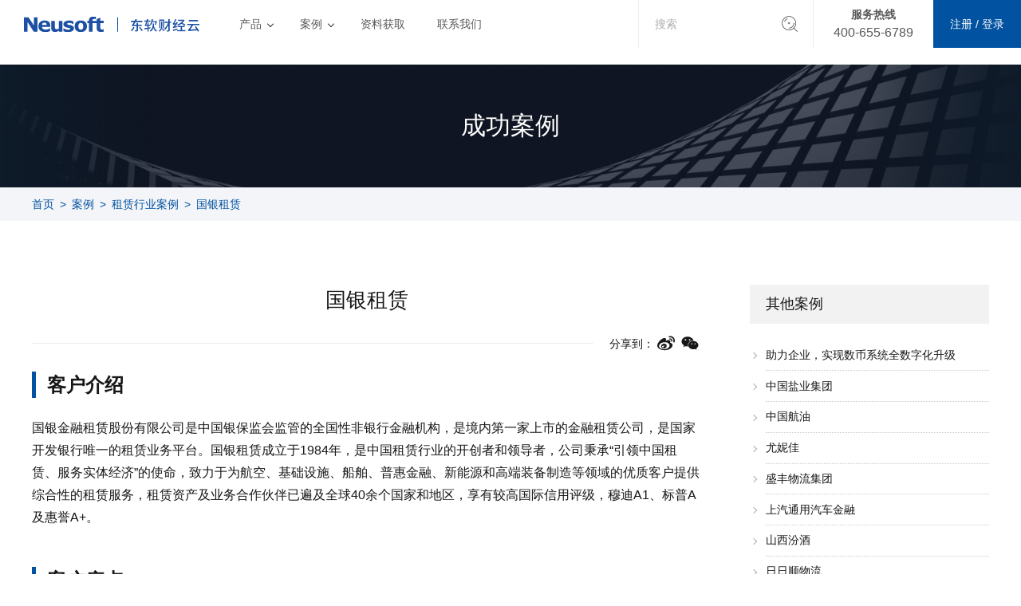

--- FILE ---
content_type: text/html; charset=UTF-8
request_url: https://mpc.neusoft.com/case/%E5%9B%BD%E9%93%B6%E7%A7%9F%E8%B5%81/
body_size: 61323
content:
<!DOCTYPE html>
<html lang="zh-Hans" >

<head>
    <meta charset="UTF-8">
	<meta name="google-site-verification" content="qaIAQYir0sH8DfbfiD2RPsi7_oqiaWCqIqTS43Kd_Tw" />
    <meta http-equiv="pragma" content="no-cache" />
    <meta http-equiv="cache-control" content="no-cache" />
    <meta http-equiv="expires" content="0" />
    <meta name="viewport" content="width=device-width, initial-scale=1.0">
    <meta http-equiv="X-UA-Compatible" content="IE=edge">
    <meta name="renderer" content="webkit">
    <meta name="format-detection" content="telephone=no, email=no, address=no">	 
	<meta name="baidu-site-verification" content="codeva-nNwtw6yEF4" />
    <script>
    if (typeof WeixinJSBridge == "object" && typeof WeixinJSBridge.invoke == "function") {
        handleFontSize();
    } else {
        if (document.addEventListener) {
            document.addEventListener("WeixinJSBridgeReady", handleFontSize, false);
        } else if (document.attachEvent) {
            document.attachEvent("WeixinJSBridgeReady", handleFontSize);
            document.attachEvent("onWeixinJSBridgeReady", handleFontSize);
        }
    }

    function handleFontSize() {
        WeixinJSBridge.invoke('setFontSizeCallback', {
            'fontSize': 0
        });
        WeixinJSBridge.on('menu:setfont', function() {
            WeixinJSBridge.invoke('setFontSizeCallback', {
                'fontSize': 0
            });
        });
    }
    </script>
<script>
var _hmt = _hmt || [];
(function() {
  var hm = document.createElement("script");
  hm.src = "https://hm.baidu.com/hm.js?471bdc8763aafca3a07efc9c823ac5cc";
  var s = document.getElementsByTagName("script")[0]; 
  s.parentNode.insertBefore(hm, s);
})();
</script>
    <!-- MKD start -->
<meta name="keywords" content="东软财经云,财务管理软件,财务软件,财务共享中心,资金管理,司库管理,报账管理,客商协同,东软" />
<meta name="description" content="客户介绍 国银金融租赁股份有限公司是中国银保监会监管的全国性非银行金融机构，是境内第一家上市的金融租赁公司，是国家开发银行唯一的租赁业务平台。国银租赁成立于1984年，是中国租赁行业的开创者和领导者，公司秉承“引领中国租赁、服务实体经济”的使命，致力于为航空、基础设施、船舶、普惠金融、新能源和高端装备制造等领域的优质客户提供综合性的租赁服务，租赁资产及业务合作伙伴已遍及全球40余个国家和地区，享有 [&hellip;]" />
<!-- MKD ends -->
<title>国银租赁 &#8211; 东软财经云-财务共享-企业财务管理软件</title>
<meta name='robots' content='max-image-preview:large' />
<link rel='stylesheet' id='wp-block-library-css' href='https://mpc.neusoft.com/wp-includes/css/dist/block-library/style.min.css?ver=6.5.7' media='all' />
<style id='classic-theme-styles-inline-css' type='text/css'>
/*! This file is auto-generated */
.wp-block-button__link{color:#fff;background-color:#32373c;border-radius:9999px;box-shadow:none;text-decoration:none;padding:calc(.667em + 2px) calc(1.333em + 2px);font-size:1.125em}.wp-block-file__button{background:#32373c;color:#fff;text-decoration:none}
</style>
<style id='global-styles-inline-css' type='text/css'>
body{--wp--preset--color--black: #000000;--wp--preset--color--cyan-bluish-gray: #abb8c3;--wp--preset--color--white: #ffffff;--wp--preset--color--pale-pink: #f78da7;--wp--preset--color--vivid-red: #cf2e2e;--wp--preset--color--luminous-vivid-orange: #ff6900;--wp--preset--color--luminous-vivid-amber: #fcb900;--wp--preset--color--light-green-cyan: #7bdcb5;--wp--preset--color--vivid-green-cyan: #00d084;--wp--preset--color--pale-cyan-blue: #8ed1fc;--wp--preset--color--vivid-cyan-blue: #0693e3;--wp--preset--color--vivid-purple: #9b51e0;--wp--preset--gradient--vivid-cyan-blue-to-vivid-purple: linear-gradient(135deg,rgba(6,147,227,1) 0%,rgb(155,81,224) 100%);--wp--preset--gradient--light-green-cyan-to-vivid-green-cyan: linear-gradient(135deg,rgb(122,220,180) 0%,rgb(0,208,130) 100%);--wp--preset--gradient--luminous-vivid-amber-to-luminous-vivid-orange: linear-gradient(135deg,rgba(252,185,0,1) 0%,rgba(255,105,0,1) 100%);--wp--preset--gradient--luminous-vivid-orange-to-vivid-red: linear-gradient(135deg,rgba(255,105,0,1) 0%,rgb(207,46,46) 100%);--wp--preset--gradient--very-light-gray-to-cyan-bluish-gray: linear-gradient(135deg,rgb(238,238,238) 0%,rgb(169,184,195) 100%);--wp--preset--gradient--cool-to-warm-spectrum: linear-gradient(135deg,rgb(74,234,220) 0%,rgb(151,120,209) 20%,rgb(207,42,186) 40%,rgb(238,44,130) 60%,rgb(251,105,98) 80%,rgb(254,248,76) 100%);--wp--preset--gradient--blush-light-purple: linear-gradient(135deg,rgb(255,206,236) 0%,rgb(152,150,240) 100%);--wp--preset--gradient--blush-bordeaux: linear-gradient(135deg,rgb(254,205,165) 0%,rgb(254,45,45) 50%,rgb(107,0,62) 100%);--wp--preset--gradient--luminous-dusk: linear-gradient(135deg,rgb(255,203,112) 0%,rgb(199,81,192) 50%,rgb(65,88,208) 100%);--wp--preset--gradient--pale-ocean: linear-gradient(135deg,rgb(255,245,203) 0%,rgb(182,227,212) 50%,rgb(51,167,181) 100%);--wp--preset--gradient--electric-grass: linear-gradient(135deg,rgb(202,248,128) 0%,rgb(113,206,126) 100%);--wp--preset--gradient--midnight: linear-gradient(135deg,rgb(2,3,129) 0%,rgb(40,116,252) 100%);--wp--preset--font-size--small: 13px;--wp--preset--font-size--medium: 20px;--wp--preset--font-size--large: 36px;--wp--preset--font-size--x-large: 42px;--wp--preset--spacing--20: 0.44rem;--wp--preset--spacing--30: 0.67rem;--wp--preset--spacing--40: 1rem;--wp--preset--spacing--50: 1.5rem;--wp--preset--spacing--60: 2.25rem;--wp--preset--spacing--70: 3.38rem;--wp--preset--spacing--80: 5.06rem;--wp--preset--shadow--natural: 6px 6px 9px rgba(0, 0, 0, 0.2);--wp--preset--shadow--deep: 12px 12px 50px rgba(0, 0, 0, 0.4);--wp--preset--shadow--sharp: 6px 6px 0px rgba(0, 0, 0, 0.2);--wp--preset--shadow--outlined: 6px 6px 0px -3px rgba(255, 255, 255, 1), 6px 6px rgba(0, 0, 0, 1);--wp--preset--shadow--crisp: 6px 6px 0px rgba(0, 0, 0, 1);}:where(.is-layout-flex){gap: 0.5em;}:where(.is-layout-grid){gap: 0.5em;}body .is-layout-flex{display: flex;}body .is-layout-flex{flex-wrap: wrap;align-items: center;}body .is-layout-flex > *{margin: 0;}body .is-layout-grid{display: grid;}body .is-layout-grid > *{margin: 0;}:where(.wp-block-columns.is-layout-flex){gap: 2em;}:where(.wp-block-columns.is-layout-grid){gap: 2em;}:where(.wp-block-post-template.is-layout-flex){gap: 1.25em;}:where(.wp-block-post-template.is-layout-grid){gap: 1.25em;}.has-black-color{color: var(--wp--preset--color--black) !important;}.has-cyan-bluish-gray-color{color: var(--wp--preset--color--cyan-bluish-gray) !important;}.has-white-color{color: var(--wp--preset--color--white) !important;}.has-pale-pink-color{color: var(--wp--preset--color--pale-pink) !important;}.has-vivid-red-color{color: var(--wp--preset--color--vivid-red) !important;}.has-luminous-vivid-orange-color{color: var(--wp--preset--color--luminous-vivid-orange) !important;}.has-luminous-vivid-amber-color{color: var(--wp--preset--color--luminous-vivid-amber) !important;}.has-light-green-cyan-color{color: var(--wp--preset--color--light-green-cyan) !important;}.has-vivid-green-cyan-color{color: var(--wp--preset--color--vivid-green-cyan) !important;}.has-pale-cyan-blue-color{color: var(--wp--preset--color--pale-cyan-blue) !important;}.has-vivid-cyan-blue-color{color: var(--wp--preset--color--vivid-cyan-blue) !important;}.has-vivid-purple-color{color: var(--wp--preset--color--vivid-purple) !important;}.has-black-background-color{background-color: var(--wp--preset--color--black) !important;}.has-cyan-bluish-gray-background-color{background-color: var(--wp--preset--color--cyan-bluish-gray) !important;}.has-white-background-color{background-color: var(--wp--preset--color--white) !important;}.has-pale-pink-background-color{background-color: var(--wp--preset--color--pale-pink) !important;}.has-vivid-red-background-color{background-color: var(--wp--preset--color--vivid-red) !important;}.has-luminous-vivid-orange-background-color{background-color: var(--wp--preset--color--luminous-vivid-orange) !important;}.has-luminous-vivid-amber-background-color{background-color: var(--wp--preset--color--luminous-vivid-amber) !important;}.has-light-green-cyan-background-color{background-color: var(--wp--preset--color--light-green-cyan) !important;}.has-vivid-green-cyan-background-color{background-color: var(--wp--preset--color--vivid-green-cyan) !important;}.has-pale-cyan-blue-background-color{background-color: var(--wp--preset--color--pale-cyan-blue) !important;}.has-vivid-cyan-blue-background-color{background-color: var(--wp--preset--color--vivid-cyan-blue) !important;}.has-vivid-purple-background-color{background-color: var(--wp--preset--color--vivid-purple) !important;}.has-black-border-color{border-color: var(--wp--preset--color--black) !important;}.has-cyan-bluish-gray-border-color{border-color: var(--wp--preset--color--cyan-bluish-gray) !important;}.has-white-border-color{border-color: var(--wp--preset--color--white) !important;}.has-pale-pink-border-color{border-color: var(--wp--preset--color--pale-pink) !important;}.has-vivid-red-border-color{border-color: var(--wp--preset--color--vivid-red) !important;}.has-luminous-vivid-orange-border-color{border-color: var(--wp--preset--color--luminous-vivid-orange) !important;}.has-luminous-vivid-amber-border-color{border-color: var(--wp--preset--color--luminous-vivid-amber) !important;}.has-light-green-cyan-border-color{border-color: var(--wp--preset--color--light-green-cyan) !important;}.has-vivid-green-cyan-border-color{border-color: var(--wp--preset--color--vivid-green-cyan) !important;}.has-pale-cyan-blue-border-color{border-color: var(--wp--preset--color--pale-cyan-blue) !important;}.has-vivid-cyan-blue-border-color{border-color: var(--wp--preset--color--vivid-cyan-blue) !important;}.has-vivid-purple-border-color{border-color: var(--wp--preset--color--vivid-purple) !important;}.has-vivid-cyan-blue-to-vivid-purple-gradient-background{background: var(--wp--preset--gradient--vivid-cyan-blue-to-vivid-purple) !important;}.has-light-green-cyan-to-vivid-green-cyan-gradient-background{background: var(--wp--preset--gradient--light-green-cyan-to-vivid-green-cyan) !important;}.has-luminous-vivid-amber-to-luminous-vivid-orange-gradient-background{background: var(--wp--preset--gradient--luminous-vivid-amber-to-luminous-vivid-orange) !important;}.has-luminous-vivid-orange-to-vivid-red-gradient-background{background: var(--wp--preset--gradient--luminous-vivid-orange-to-vivid-red) !important;}.has-very-light-gray-to-cyan-bluish-gray-gradient-background{background: var(--wp--preset--gradient--very-light-gray-to-cyan-bluish-gray) !important;}.has-cool-to-warm-spectrum-gradient-background{background: var(--wp--preset--gradient--cool-to-warm-spectrum) !important;}.has-blush-light-purple-gradient-background{background: var(--wp--preset--gradient--blush-light-purple) !important;}.has-blush-bordeaux-gradient-background{background: var(--wp--preset--gradient--blush-bordeaux) !important;}.has-luminous-dusk-gradient-background{background: var(--wp--preset--gradient--luminous-dusk) !important;}.has-pale-ocean-gradient-background{background: var(--wp--preset--gradient--pale-ocean) !important;}.has-electric-grass-gradient-background{background: var(--wp--preset--gradient--electric-grass) !important;}.has-midnight-gradient-background{background: var(--wp--preset--gradient--midnight) !important;}.has-small-font-size{font-size: var(--wp--preset--font-size--small) !important;}.has-medium-font-size{font-size: var(--wp--preset--font-size--medium) !important;}.has-large-font-size{font-size: var(--wp--preset--font-size--large) !important;}.has-x-large-font-size{font-size: var(--wp--preset--font-size--x-large) !important;}
.wp-block-navigation a:where(:not(.wp-element-button)){color: inherit;}
:where(.wp-block-post-template.is-layout-flex){gap: 1.25em;}:where(.wp-block-post-template.is-layout-grid){gap: 1.25em;}
:where(.wp-block-columns.is-layout-flex){gap: 2em;}:where(.wp-block-columns.is-layout-grid){gap: 2em;}
.wp-block-pullquote{font-size: 1.5em;line-height: 1.6;}
</style>
<link rel='stylesheet' id='main-css' href='https://mpc.neusoft.com/wp-content/themes/mpc2022/assets/css/style.css?ver=20230412' media='all' />
<link rel='stylesheet' id='ope_style-css' href='https://mpc.neusoft.com/wp-content/plugins/ope_wechat_login/assets/css/ope_wl.css' media='all' />
<script src="https://mpc.neusoft.com/wp-content/plugins/stop-user-enumeration/frontend/js/frontend.js?ver=1.6.1" id="stop-user-enumeration-js"></script>
<script src="https://mpc.neusoft.com/wp-content/themes/mpc2022/assets/js/jquery.js?ver=3.6.0" id="jquery-js"></script>
<link rel="canonical" href="https://mpc.neusoft.com/case/%e5%9b%bd%e9%93%b6%e7%a7%9f%e8%b5%81/" />
    <link rel="apple-touch-icon" href="https://mpc.neusoft.com/wp-content/themes/mpc2022/assets/img/app.png" />
    <link rel="icon" type="image/png" href="https://mpc.neusoft.com/wp-content/themes/mpc2022/assets/img/app.png" />
    <link rel="shortcut icon" type="image/png" href="https://mpc.neusoft.com/wp-content/themes/mpc2022/assets/img/favicon.png" />
        <script src="https://mpc.neusoft.com/wp-content/themes/mpc2022/assets/js/jweixin-1.6.0.js"></script>
    <script>
    wx.config({
        debug: false,
        appId: 'wx9560568c0fe4a0e7',
        timestamp: '1770050673',
        nonceStr: 'wRUi9VqOjqGswbO7',
        signature: '73df6cca125879a7b9a01681b2a4533fdbc6b95f',
        jsApiList: [
            'updateAppMessageShareData',
            'updateTimelineShareData',
            'onMenuShareTimeline',
            'onMenuShareAppMessage'
        ]
    });

    wx.ready(function() {
        wx.updateAppMessageShareData({
            title: '国银租赁',
            imgUrl: 'https://mpc.neusoft.com/wp-content/uploads/2022/05/5ef8fb74c5-150x150.jpg',
            link: 'https://mpc.neusoft.com/case/%E5%9B%BD%E9%93%B6%E7%A7%9F%E8%B5%81',
            desc: '客户介绍 国银金融租赁股份有限公司是中国银保监会监管的全国性非银行金融机构，是境内第一家上市的金融租赁公司，是国家开发银行唯一的租赁业务平台。国银租赁成立于1984年，是中国租赁行业的开创者和领导者，公司秉承“引领中国租赁、服务实体经济”的使命，致力于为航空、基础设施、船舶、普惠金融、新能源和高端装备制造等领域的优质客户提供综合性的租赁服务，租赁资产及业务合作伙伴已遍及全球40余个国家和地区，享有 [&hellip;]'
        });
        wx.updateTimelineShareData({
            title: '国银租赁',
            imgUrl: 'https://mpc.neusoft.com/wp-content/uploads/2022/05/5ef8fb74c5-150x150.jpg',
            link: 'https://mpc.neusoft.com/case/%E5%9B%BD%E9%93%B6%E7%A7%9F%E8%B5%81'
        });
        wx.onMenuShareAppMessage({
            title: '国银租赁',
            imgUrl: 'https://mpc.neusoft.com/wp-content/uploads/2022/05/5ef8fb74c5-150x150.jpg',
            link: 'https://mpc.neusoft.com/case/%E5%9B%BD%E9%93%B6%E7%A7%9F%E8%B5%81',
            desc: '客户介绍 国银金融租赁股份有限公司是中国银保监会监管的全国性非银行金融机构，是境内第一家上市的金融租赁公司，是国家开发银行唯一的租赁业务平台。国银租赁成立于1984年，是中国租赁行业的开创者和领导者，公司秉承“引领中国租赁、服务实体经济”的使命，致力于为航空、基础设施、船舶、普惠金融、新能源和高端装备制造等领域的优质客户提供综合性的租赁服务，租赁资产及业务合作伙伴已遍及全球40余个国家和地区，享有 [&hellip;]'
        });
        wx.onMenuShareTimeline({
            title: '国银租赁',
            imgUrl: 'https://mpc.neusoft.com/wp-content/uploads/2022/05/5ef8fb74c5-150x150.jpg',
            link: 'https://mpc.neusoft.com/case/%E5%9B%BD%E9%93%B6%E7%A7%9F%E8%B5%81'
        });
    });
    </script>
    </head>

<body class="case-template-default single single-case postid-218">
    <header class="global-header">
        <div class="brand">
            <a href="https://mpc.neusoft.com" target="_self"><img
                    src="https://mpc.neusoft.com/wp-content/themes/mpc2022/assets/img/neusoft-logo.svg" alt="Neusoft"><span
                    class="v-line"></span><img src="https://mpc.neusoft.com/wp-content/themes/mpc2022/assets/img/mpc-logo.svg"
                    alt="东软财经云"></a>
        </div>
        <div class="inner">
            <div class="global-navigation">
                <ul>
                    <li class="has-submenu"><a href="https://mpc.neusoft.com/product/" target="_self">产品</a>
                        <ul class="submenu cols-2">
                            <li><a href="https://mpc.neusoft.com/product/financial-reimbursement-management-platform/"
                                    target="_self">财务报账管理平台</a></li>
                            <li><a href="https://mpc.neusoft.com/product/fund-management-platform/"
                                    target="_self">资金管理平台</a></li>
                            <li><a href="https://mpc.neusoft.com/product/bank-enterprise-collaboration-platform/"
                                    target="_self">银企协同平台</a></li>
                            <li><a href="https://mpc.neusoft.com/product/financial-sharing-operation-platform/"
                                    target="_self">财务共享运营平台</a></li>
                            <li><a href="https://mpc.neusoft.com/product/electronic-image-and-archives-platform/"
                                    target="_self">电子影像及档案平台</a></li>
                            <li><a href="https://mpc.neusoft.com/product/finance-and-taxation-management-platform/"
                                    target="_self">财税管理平台</a></li>
                            <li><a href="https://mpc.neusoft.com/product/mobile-application-platform/"
                                    target="_self">移动报账平台</a></li>
                            <li><a href="https://mpc.neusoft.com/product/customer-collaboration-platform/"
                                    target="_self">客商协同平台</a></li>
                        </ul>
                    </li>
                    <li class="has-submenu"><a href="https://mpc.neusoft.com/cases/" target="_self">案例</a>
                        <ul class="submenu">
                            <li><a href="https://mpc.neusoft.com/cases/central-enterprises" target="_self">央企</a></li>
                            <li><a href="https://mpc.neusoft.com/cases/finance" target="_self">金融</a></li>
                            <li><a href="https://mpc.neusoft.com/cases/rent/" target="_self">租赁</a></li>
                            <li><a href="https://mpc.neusoft.com/cases/manufacture/" target="_self">制造</a></li>
                            <li><a href="https://mpc.neusoft.com/cases/other/" target="_self">其他</a></li>
                        </ul>
                    </li>
                    <li><a href="https://mpc.neusoft.com/docs/" target="_self">资料获取</a></li>
                    <li><a href="https://mpc.neusoft.com/contact/" target="_self">联系我们</a></li>
                </ul>
            </div>
        </div>
        <div class="header-functions">
            <div class="search-bar"><input type="text" data-query-id="search_field" maxlength="20" placeholder="搜索">
                <div class="search-icon"><svg xmlns="http://www.w3.org/2000/svg" viewBox="0 0 200 200">
                        <path fill="#505050"
                            d="M91.6,180.9c-49.3,0-89.4-40.1-89.4-89.4C2.2,42.1,42.3,2,91.6,2S181,42.1,181,91.4
	C181.1,140.8,140.9,180.9,91.6,180.9z M91.6,10.3c-44.7,0-81.1,36.4-81.1,81.1s36.4,81.1,81.1,81.1s81.1-36.4,81.1-81.1
	S136.3,10.3,91.6,10.3z M92.6,155.8c-2.3,0-4.2-1.9-4.2-4.2s1.9-4.2,4.2-4.2c30.9,0,56.1-25.2,56.1-56.1c0-2.3,1.9-4.2,4.2-4.2
	s4.2,1.9,4.2,4.2C157,126.9,128.1,155.8,92.6,155.8z M37.3,71.5c-0.6,0-1.1-0.1-1.7-0.3c-2.1-0.9-3.1-3.4-2.2-5.5
	C40,50.4,52.7,38,68.2,31.7c2.1-0.9,4.6,0.2,5.4,2.3c0.9,2.1-0.2,4.6-2.3,5.4C58,44.9,46.9,55.7,41.1,69
	C40.5,70.6,38.9,71.5,37.3,71.5z M194.8,199.4c-1.1,0-2.1-0.4-3-1.2l-41.7-41.7c-1.6-1.6-1.6-4.3,0-5.9c1.6-1.6,4.3-1.6,5.9,0
	l41.7,41.7c1.6,1.6,1.6,4.3,0,5.9C197,199,195.9,199.4,194.8,199.4z M78.1,86.2H103v8.3H78.1V86.2z M86.4,77.8h8.3v24.9h-8.3V77.8z" />
                    </svg>
                </div>
            </div>
            <div class="contact-phone"><a href="tel:4006556789"></a>
                <div class="icon"><svg xmlns="http://www.w3.org/2000/svg" viewBox="0 0 767.2 768.1">
                        <path fill="currentColor" d="M551.6,768.1c-26.8-0.9-54.2-5.9-81.1-14.3c-46.8-14.7-90.3-36.6-132.2-61.8c-58.6-35.2-111.4-77.7-158.4-127.3
	c-54.1-57.2-100.5-120-135.2-190.9C28.2,340,14.3,305,6.2,268.1c-6.3-28.8-9.1-57.9-2.2-87.2c5.2-22.5,16.8-41.5,33-57.7
	c17.5-17.6,34.7-35.5,52.5-52.9c17.5-17.1,37.9-27.4,63.2-25.5c14.6,1.1,27.8,6.4,38.7,15.8c13.7,11.8,26.6,24.7,39.5,37.4
	c19.4,19.2,38.7,38.6,57.8,58.1c10.9,11.1,20.4,23.3,24.7,38.7c6.6,23.8,2.2,45.9-13.7,64.2c-17.7,20.3-37.3,38.9-56.3,58
	c-3,3-3.4,5-1.5,8.8c15.5,31.9,36.9,59.7,60.2,86.1c32.8,37.1,69.2,70.2,111.1,97c9.4,6,19.6,10.7,29.3,16.2c3.1,1.8,4.5-0.2,6.3-2
	c15.2-15.2,30.4-30.4,45.7-45.5c12-11.9,25.3-21.7,42.2-25.3c22.3-4.7,43.1-0.5,59.8,14.7c22.9,20.8,44.5,43.1,66.4,65
	c13.7,13.7,27.3,27.3,40.2,41.7c20.1,22.5,23.4,55.3,8.2,81.4c-5.2,9-11.7,17.4-18.8,25c-16.1,17.3-33,33.9-49.6,50.8
	C618.1,756.1,587.7,767.5,551.6,768.1z M44.9,218.3c0,5.2,0,10.3,0,15.5c0,1.3,0.3,2.6,0.5,4c4.4,32.8,15.4,63.7,28.3,93.9
	c22.8,53.2,53.7,101.4,89.3,146.8c65.2,83,143.8,150.1,237.8,198.6c44,22.7,89.1,41.9,139.2,46.7c28.7,2.7,53.7-3.9,74-25.5
	c13.4-14.3,27.4-28.2,41.1-42.3c4.3-4.4,8.7-8.7,12.7-13.4c12.3-14.7,12.3-29.4-0.6-43.5c-9.6-10.6-20-20.5-30.1-30.7
	c-21.2-21.2-42.4-42.4-63.7-63.6c-7.6-7.6-16.5-11.8-27.5-9.6c-8.5,1.7-14.8,7.2-20.8,13.2c-18,18-36,36.1-54.2,54
	c-11.4,11.2-24.8,13.9-39,7c-14-6.9-28-14.2-41.2-22.5c-49.9-31.5-92.6-71.2-130.6-116c-24.7-29.1-46.5-59.9-62-95
	c-7.6-17.2-5.2-31.1,8.2-44c1.4-1.4,2.9-2.7,4.4-4.1c17.8-17.8,36-35.2,53.3-53.4c11.7-12.3,11.4-26,0.9-39.3
	c-2.5-3.1-5.3-6-8.1-8.9c-10.7-10.8-21.4-21.4-32.1-32.2c-17.9-17.9-35.7-35.9-53.7-53.7c-9.6-9.5-20.7-15.2-34.2-9.6
	c-6,2.5-11.6,6.7-16.3,11.2c-17.5,16.9-34.6,34.2-51.7,51.5c-4.5,4.6-8.7,9.7-12.3,15C46.3,183.3,43.9,200.5,44.9,218.3z
	 M403.3,17.8c-1.9,10.7,4,21,14.4,24.5c3.5,1.2,7.1,2,10.6,2.7c35.6,6.6,69.5,18.5,101.5,35.3c38.5,20.2,72.5,46.6,101.9,78.7
	c22.9,25,42.1,52.5,57.4,82.6c16.3,32.1,27.5,66,33.9,101.4c2.1,11.6,7.5,18.8,20.2,20.8c12.8,2,26.5-10.8,23.7-23.6
	c-4.8-21.4-9.3-43-16.1-63.8c-14.8-45.1-37.4-86.3-67-123.6c-30.4-38.4-66.3-70.7-107.8-96.5C537.2,32.2,495.5,15,450.9,5
	c-8.6-1.9-17.2-3.6-24-5C414.5-0.1,405.2,7.6,403.3,17.8z M396.9,158.9c-1.1,12.1,6.5,21.7,19,24c16.9,3.1,33.4,7.9,49,15.2
	c46.1,21.4,80.3,55,102.6,100.8c8.3,17,13.2,35.1,17.2,53.5c2.8,12.7,14.4,20.3,26,17.7c11.7-2.6,19.2-13.5,17-25.5
	c-1.5-8.3-3.5-16.6-5.7-24.8c-10-36.4-27.6-68.8-52.4-97.2c-28.8-33-63.7-57.5-105.2-71.9c-14.7-5.1-30-8.5-40.2-11.4
	C407.6,139.2,398,147.7,396.9,158.9z" />
                    </svg>
                </div>
                <div class="large-screen"><span class="title">服务热线</span><span class="number">400-655-6789</span></div>
            </div>
            <div class="register-login" data-login-status="0"
                data-logout-url="https://mpc.neusoft.com/ninjalogin/?action=logout&amp;_wpnonce=0f3d03c85d">
                <a href="https://mpc.neusoft.com/signin/" target="_self">
                    <div class="icon"><svg xmlns="http://www.w3.org/2000/svg" viewBox="0 0 539.9 540.2">
                            <path fill="currentColor" d="M189.9,264.1c-75.8-51.9-84.1-155.3-25.2-218.2c56.8-60.7,151.9-61.2,209.6-1c59.7,62.2,52.4,167.1-24.1,219.3
	c2.6,1,4.9,1.8,7.2,2.7c87,31.8,144.2,91.9,171.8,180.2c7.5,24,10.8,48.7,10.8,73.9c0,11.9-7.4,19.3-19.4,19.3
	c-167.1,0-334.3,0-501.4,0c-11.8,0-19.4-7.6-19.2-19.5c1.1-68,23.9-127.7,69.1-178.6c31.8-35.8,70.6-61,116-76.1
	C186.5,265.5,187.9,264.9,189.9,264.1z M37.2,503.8c155.5,0,310.5,0,465.6,0c-6.2-110.5-101.7-216.1-233.6-215.6
	C137.7,288.6,43.1,394.2,37.2,503.8z M269.8,36.2C210.6,36,162.2,84.5,162,144c-0.2,59,48.2,107.9,107.1,108.1
	c59.7,0.2,108.7-47.9,108.9-106.9C378.1,84.7,330.2,36.4,269.8,36.2z" />
                        </svg>
                    </div><span class="text">注册&nbsp;/&nbsp;登录</span>
                </a>
            </div>
            <div class="toggle-btn">
                <span></span><span></span><span></span>
            </div>
        </div>

    </header><div class="page-header-section">
    <div class="inner">
        <div class="title">
            <div class="h1"><em>成功案例</em></div>
        </div>
        <div class="bg"
            data-bg-img="https://mpc.neusoft.com/wp-content/themes/mpc2022/assets/img/news-header.jpg"
            data-bg-lazy></div>
    </div>
</div>
<div class="breadcrumbs">
    <div class="inner">
        <a href="https://mpc.neusoft.com/">首页</a><a href="https://mpc.neusoft.com/cases/">案例</a><a
            href="https://mpc.neusoft.com/cases/rent">租赁行业案例</a><span>国银租赁</span>
    </div>
</div>
<main class="single-page">
    <div class="inner">
        <div class="single-wrapper">
            <div class="primary">
                <h1>国银租赁</h1>
                <div class="meta-line">
                    <span>分享到：</span>
                    <div class="social-icons"><a
                            href="http://service.weibo.com/share/share.php?url=https://mpc.neusoft.com/case/%e5%9b%bd%e9%93%b6%e7%a7%9f%e8%b5%81/&title=国银租赁"
                            &pic=https://mpc.neusoft.com/wp-content/uploads/2022/05/5ef8fb74c5-1024x512.jpg><svg xmlns="http://www.w3.org/2000/svg"
                                viewBox="0 0 512 512">
                                <path fill="currentColor"
                                    d="M407 177.6c7.6-24-13.4-46.8-37.4-41.7-22 4.8-28.8-28.1-7.1-32.8 50.1-10.9 92.3 37.1 76.5 84.8-6.8 21.2-38.8 10.8-32-10.3zM214.8 446.7C108.5 446.7 0 395.3 0 310.4c0-44.3 28-95.4 76.3-143.7C176 67 279.5 65.8 249.9 161c-4 13.1 12.3 5.7 12.3 6 79.5-33.6 140.5-16.8 114 51.4-3.7 9.4 1.1 10.9 8.3 13.1 135.7 42.3 34.8 215.2-169.7 215.2zm143.7-146.3c-5.4-55.7-78.5-94-163.4-85.7-84.8 8.6-148.8 60.3-143.4 116s78.5 94 163.4 85.7c84.8-8.6 148.8-60.3 143.4-116zM347.9 35.1c-25.9 5.6-16.8 43.7 8.3 38.3 72.3-15.2 134.8 52.8 111.7 124-7.4 24.2 29.1 37 37.4 12 31.9-99.8-55.1-195.9-157.4-174.3zm-78.5 311c-17.1 38.8-66.8 60-109.1 46.3-40.8-13.1-58-53.4-40.3-89.7 17.7-35.4 63.1-55.4 103.4-45.1 42 10.8 63.1 50.2 46 88.5zm-86.3-30c-12.9-5.4-30 .3-38 12.9-8.3 12.9-4.3 28 8.6 34 13.1 6 30.8.3 39.1-12.9 8-13.1 3.7-28.3-9.7-34zm32.6-13.4c-5.1-1.7-11.4.6-14.3 5.4-2.9 5.1-1.4 10.6 3.7 12.9 5.1 2 11.7-.3 14.6-5.4 2.8-5.2 1.1-10.9-4-12.9z" />
                            </svg></a><a class="wechat-share"
                            href="https://mpc.neusoft.com/case/%e5%9b%bd%e9%93%b6%e7%a7%9f%e8%b5%81/"><svg xmlns="http://www.w3.org/2000/svg"
                                viewBox="0 0 576 512">
                                <path fill="currentColor"
                                    d="M385.2 167.6c6.4 0 12.6.3 18.8 1.1C387.4 90.3 303.3 32 207.7 32 100.5 32 13 104.8 13 197.4c0 53.4 29.3 97.5 77.9 131.6l-19.3 58.6 68-34.1c24.4 4.8 43.8 9.7 68.2 9.7 6.2 0 12.1-.3 18.3-.8-4-12.9-6.2-26.6-6.2-40.8-.1-84.9 72.9-154 165.3-154zm-104.5-52.9c14.5 0 24.2 9.7 24.2 24.4 0 14.5-9.7 24.2-24.2 24.2-14.8 0-29.3-9.7-29.3-24.2.1-14.7 14.6-24.4 29.3-24.4zm-136.4 48.6c-14.5 0-29.3-9.7-29.3-24.2 0-14.8 14.8-24.4 29.3-24.4 14.8 0 24.4 9.7 24.4 24.4 0 14.6-9.6 24.2-24.4 24.2zM563 319.4c0-77.9-77.9-141.3-165.4-141.3-92.7 0-165.4 63.4-165.4 141.3S305 460.7 397.6 460.7c19.3 0 38.9-5.1 58.6-9.9l53.4 29.3-14.8-48.6C534 402.1 563 363.2 563 319.4zm-219.1-24.5c-9.7 0-19.3-9.7-19.3-19.6 0-9.7 9.7-19.3 19.3-19.3 14.8 0 24.4 9.7 24.4 19.3 0 10-9.7 19.6-24.4 19.6zm107.1 0c-9.7 0-19.3-9.7-19.3-19.6 0-9.7 9.7-19.3 19.3-19.3 14.5 0 24.4 9.7 24.4 19.3.1 10-9.9 19.6-24.4 19.6z" />
                            </svg>
                            <div class="qr-code-layer">
                                <div class="qr-code-content" data-url="https://mpc.neusoft.com/case/%e5%9b%bd%e9%93%b6%e7%a7%9f%e8%b5%81/"></div>
                                <span>微信扫描二维码<br>打开页面后再进行转发</span>
                            </div>
                        </a>
                                            </div>
                </div>
                <div class="post-body">
                    
<h2 class="wp-block-heading"><strong>客户介绍</strong></h2>



<p>国银金融租赁股份有限公司是中国银保监会监管的全国性非银行金融机构，是境内第一家上市的金融租赁公司，是国家开发银行唯一的租赁业务平台。国银租赁成立于1984年，是中国租赁行业的开创者和领导者，公司秉承“引领中国租赁、服务实体经济”的使命，致力于为航空、基础设施、船舶、普惠金融、新能源和高端装备制造等领域的优质客户提供综合性的租赁服务，租赁资产及业务合作伙伴已遍及全球40余个国家和地区，享有较高国际信用评级，穆迪A1、标普A及惠誉A+。</p>



<h2 class="wp-block-heading"><strong>客户痛点</strong></h2>



<p>中国金融行业市场化、国际化程度不断提升、对定制租赁产品和服务的需求不断上升及当前国家开展金融供给侧改革坚定不移走高质量发展之路、增强金融服务实体经济能力的政策都为租赁行业带来重要机遇，同时也对企业的管理尤其是财务管理领域提出了新的要求。国银租赁涉及的业务资金规模庞大，因此，在其资金管理效率的提升、资金管理成本的控制、资金管理风险的控制等方面都有优化的需求。</p>



<h2 class="wp-block-heading"><strong>项目内容</strong></h2>



<p>基于以上背景，东软为国银租赁打造现金管理系统。</p>



<ul><li>系统功能主要包括银企互联、与国银业务系统以及财务系统接口、融资信息管理、资金分析与授权与转授权管理。</li><li>银企互联核心业务部分主要需要实现通过公司资金管理系统的现金管理模块实现与多家银行的网银进行无缝连接，实现多银行的银行账户管理、账户余额实时查询、收付款结算、银行电子回单查询以及下载、自动产生资金日报、银企对账、资金的划拨、跨行的交易处理等</li><li>实现资金管理系统与国银业务系统以及财务系统的对接，真正实现以租赁业务为驱动，租赁数据为导向的业务集成，特别是付款审批、付款操作、会计核算三大流程的整合</li><li>实现融资信息管理的系统化、自动化，范围包括：融资信息台账、融资信息分类统计及查询、融资成本走势及分析等</li><li>资金分析功能，根据银行账户的交易明细按照境内、境外、公司、币种、时间等维度进行基本的数据统计和数据分析，通过报表、图表等方式对资金流的组成、流程、流速、流向、缺口及资金运行的各项指标进行图表分析和决策支持</li><li>授权与转授权管理中，对系统功能的访问通过角色权限进行控制，并可在所负责业务部门的范围由所授权部门控制，通过所授权的业务类型来限制用户处理结算指令的范围</li></ul>



<h2 class="wp-block-heading"><strong>&nbsp;客户收益</strong></h2>



<ul><li>实现融资信息管理的系统化、自动化，范围包括融资信息台帐、融资信息分类统计及查询、融资成本走势及分析等</li><li>实现银企互联，真正实现以租赁业务为驱动，租赁数据为导向的业务集成</li><li>实现境内、境外、公司、币种、时间等多维度的数据统计和数据分析，通过报表、图表等方式对资金流的组成、流量、流速、流向、缺口及资金运行的各项指标进行图表分析和决策支持。</li></ul>



<h3 class="wp-block-heading">相关产品</h3>



<p><a href="https://mpc.neusoft.com/product/fund-management-platform/" data-type="page" data-id="185">资金管理平台</a><br><a href="https://mpc.neusoft.com/product/bank-enterprise-collaboration-platform/" data-type="page" data-id="187">银企协同平台</a></p>
                </div>
            </div>
            <aside class="sidebar">
                <div class="section">
                    <h2>其他案例</h2>
                    <ul>
                                                <li><a href="https://mpc.neusoft.com/case/qt-shuzihuobi/"
                                target="_self">助力企业，实现数币系统全数字化升级</a></li>
                                                <li><a href="https://mpc.neusoft.com/case/%e4%b8%ad%e5%9b%bd%e7%9b%90%e4%b8%9a%e9%9b%86%e5%9b%a2/"
                                target="_self">中国盐业集团</a></li>
                                                <li><a href="https://mpc.neusoft.com/case/%e4%b8%ad%e5%9b%bd%e8%88%aa%e6%b2%b9/"
                                target="_self">中国航油</a></li>
                                                <li><a href="https://mpc.neusoft.com/case/%e5%b0%a4%e5%a6%ae%e4%bd%b3/"
                                target="_self">尤妮佳</a></li>
                                                <li><a href="https://mpc.neusoft.com/case/%e7%9b%9b%e4%b8%b0%e7%89%a9%e6%b5%81%e9%9b%86%e5%9b%a2/"
                                target="_self">盛丰物流集团</a></li>
                                                <li><a href="https://mpc.neusoft.com/case/%e4%b8%8a%e6%b1%bd%e9%80%9a%e7%94%a8%e6%b1%bd%e8%bd%a6%e9%87%91%e8%9e%8d/"
                                target="_self">上汽通用汽车金融</a></li>
                                                <li><a href="https://mpc.neusoft.com/case/%e5%b1%b1%e8%a5%bf%e6%b1%be%e9%85%92/"
                                target="_self">山西汾酒</a></li>
                                                <li><a href="https://mpc.neusoft.com/case/%e6%97%a5%e6%97%a5%e9%a1%ba%e7%89%a9%e6%b5%81/"
                                target="_self">日日顺物流</a></li>
                                                <li><a href="https://mpc.neusoft.com/case/%e5%88%a9%e7%be%a4%e9%9b%86%e5%9b%a2/"
                                target="_self">利群集团</a></li>
                                                <li><a href="https://mpc.neusoft.com/case/%e9%9b%b7%e7%a5%9e%e7%a7%91%e6%8a%80/"
                                target="_self">雷神科技</a></li>
                                                <li><a href="https://mpc.neusoft.com/case/%e5%8d%a1%e5%a5%a5%e6%96%af/"
                                target="_self">卡奥斯</a></li>
                                                <li><a href="https://mpc.neusoft.com/case/%e4%ba%ac%e5%8d%9a%e9%9b%86%e5%9b%a2/"
                                target="_self">京博集团</a></li>
                                                <li><a href="https://mpc.neusoft.com/case/%e9%87%91%e8%bd%ae%e8%93%9d%e6%b5%b7%e8%82%a1%e4%bb%bd/"
                                target="_self">金轮蓝海股份</a></li>
                                                <li><a href="https://mpc.neusoft.com/case/%e6%b5%b7%e4%bf%a1%e9%9b%86%e5%9b%a2/"
                                target="_self">海信集团</a></li>
                                                <li><a href="https://mpc.neusoft.com/case/%e6%b5%b7%e5%b0%94%e9%9b%86%e5%9b%a2/"
                                target="_self">海尔集团</a></li>
                                            </ul>
                </div>
            </aside>
        </div>
    </div>
</main>
<div class="footer-contact">
    <div class="inner">
        <div class="wrap">
            <div class="item"><a href="https://mpc.neusoft.com/support/"
                    target="_blank">
                    <div class="icon"><svg xmlns="http://www.w3.org/2000/svg" viewBox="0 0 745.9 925.8">
                            <path fill="currentColor" d="M124.8,925.8c-1-0.2-2-0.5-3-0.6c-7.6-0.5-15.1-1.5-22.3-3.9c-32.6-10.9-53.5-32.9-62.5-66.1c-1.9-7.1-2.7-14.3-2.7-21.6
	c0-145.5,0-291,0-436.5c0-3.5,0-3.5,3.6-3.5c9.2,0,18.4,0,27.6,0c0.6,0,1.1,0,1.7,0c1.5,0.1,1.7,0.3,1.8,1.9c0,0.9,0,1.8,0,2.6
	c0,113.6,0,227.2,0,340.8c0,5.3-0.4,4.8,4.8,4.8c162.7,0,325.4,0,488.1,0c0.8,0,1.6,0,2.4,0c2-0.1,2.2-0.2,2.3-2.2
	c0-0.9,0-1.8,0-2.6c0-73.8,0-147.5,0-221.3c0-4-0.6-4,4.1-4c9,0,17.9,0,26.9,0c0.6,0,1.3,0,1.9,0c1.5,0.1,1.7,0.3,1.8,1.9
	c0,0.6,0,1.1,0,1.7c0,105.2,0,210.4,0,315.6c0,21.4-6.4,40.6-19.6,57.4c-13.8,17.5-31.6,28.6-53.5,33.2c-5,1.1-10.1,1.6-15.2,2
	c-0.8,0.1-1.5,0.4-2.3,0.6C382.1,925.8,253.4,925.8,124.8,925.8z M317.7,778.2c-81.4,0-162.7,0-244.1,0c-0.9,0-1.8,0-2.6,0
	c-1.8,0.1-2,0.3-2.1,2.1c0,0.3,0,0.6,0,1c0,17.2-0.1,34.4,0.1,51.6c0,3.9,0.4,7.8,1.2,11.7c5.4,26.8,28.9,45.9,56.5,45.9
	c127.4,0,254.9,0,382.3-0.1c3.3,0,6.7-0.3,10-0.9c16.7-2.9,29.6-11.6,38.7-25.8c6.1-9.4,8.9-19.8,8.9-30.9c0-16.9,0-33.8,0-50.6
	c0-4.4,0.2-4-4-4C480.9,778.2,399.3,778.2,317.7,778.2z M745.9,402.6c-0.2,0.9-0.6,1.8-0.6,2.7c-1.1,21.6-10.2,39.4-26,53.8
	c-10.7,9.8-23.4,15.8-37.6,18.5c-4.9,1-10,1.2-15,1.2c-95.8,0-191.7,0-287.5,0c-5.5,0-4-0.6-7.5,3.4c-19.3,21.8-38.6,43.6-57.9,65.4
	c-4.9,5.6-9.9,11.1-14.8,16.7c-8,9.1-23.2,7.4-28.7-4.1c-1.2-2.5-1.7-5.1-1.7-7.9c0-23.8-0.1-47.5-0.1-71.3c0-4.7,0.1-3.8-3.8-4.9
	c-28.7-8.1-50.5-31.7-56-60.8c-0.8-4.5-1.2-9-1.2-13.6c0-65.7,0-131.4,0-197c0-29.1,17.3-56.4,43.5-69.2c10.9-5.4,22.5-8.1,34.7-8.1
	c127.3,0,254.6,0,381.8,0c37.4,0,69.2,26.8,76.5,62.2c0.8,3.7,1.4,7.4,1.4,11.2c0,1.1,0.4,2.2,0.6,3.2
	C745.9,270.1,745.9,336.4,745.9,402.6z M303.3,505.8c0.2,0.1,0.4,0.2,0.6,0.3c0.5-0.5,1.1-1,1.6-1.6c9-10.2,18-20.4,27.1-30.5
	c7-7.9,14-15.8,21-23.7c2.4-2.7,5.3-4.7,8.8-5.4c2.1-0.4,4.3-0.5,6.4-0.5c98,0,196,0,294,0c1,0,1.9,0,2.9,0
	c6.3-0.1,12.5-0.8,18.2-3.4c17.6-8,27-21.8,27-41.1c0.2-62.2,0.1-124.3,0.1-186.5c0-2.9,0.1-5.8,0-8.6c-0.2-7-1.8-13.7-5.3-19.7
	c-8.6-15.1-21.7-23-39.1-23c-126.8-0.1-253.6,0-380.4,0c-2,0-4,0.2-6,0.4c-10.8,1.3-19.8,6-27,14c-7.8,8.6-11.4,18.9-11.4,30.5
	c0,64.3,0,128.6,0,192.9c0,2.7,0.3,5.4,0.7,8.1c2.8,17.2,16.2,31.5,33.2,35.1c3.9,0.8,7.9,1,11.9,1.4c8.3,0.9,14.7,7.7,15,16
	c0.1,2.2,0.1,4.3,0.1,6.5c0.1,12.2,0.2,24.5,0.2,36.7C303.1,504.4,303.2,505.1,303.3,505.8z M126,0.1c-3.8,0-7.5,0.1-11.2,0.6
	c-11.5,1.4-22.4,4.7-32.4,10.5C51.5,28.9,35,55.8,34.4,91.3c-0.7,40.9-0.2,81.8-0.2,122.6c0,0.6,0,1.1,0,1.7c0,1,0.5,1.5,1.5,1.5
	c0.6,0,1.1,0,1.7,0c9.2,0,18.4,0,27.6,0c4.2,0,3.9,0.5,3.9-3.8c0-39.9,0-79.8,0-119.8c0-4.4,0.3-8.8,1.2-13.1
	c5.5-26.6,28.9-45.7,56.6-45.7c127.3,0.1,254.6,0,381.8,0c4.6,0,9.1,0.4,13.5,1.5c18,4.5,31.1,15.1,39.1,31.8
	c3.2,6.7,4.8,13.9,5.2,21.3c0.1,1.9,0.2,2,2.1,2c10.2,0,20.3,0,30.5,0c2,0,2.2-0.1,2.1-2.2c-0.2-3.2-0.5-6.4-0.8-9.5
	c-1.4-12.1-5.4-23.3-11.5-33.8C573,18.3,542.8-0.1,509,0c-63.8,0.2-127.5,0.1-191.3,0.1C253.8,0.1,189.9,0,126,0.1z M30.9,287.9
	c-6.3,0-12.6,0-19,0c-3.3,0-6.6,0-9.8,0c-1.9,0-2,0.3-2.1,2.1c0,0.4,0,0.8,0,1.2c0,9.4,0,18.9,0,28.3c0,0.6,0,1.1,0,1.7
	c0,1,0.5,1.5,1.5,1.5c0.6,0,1.1,0,1.7,0c9.4,0,18.7,0,28.1,0c0.9,0,1.8,0.1,3,0.2c0,1.2,0,2.2,0,3.1c0,9.4,0,18.7,0,28.1
	c0,0.6,0,1.1,0,1.7c0,1,0.4,1.5,1.4,1.5c0.5,0,1,0,1.4,0c9.7,0,19.4,0,29,0c0.4,0,0.8,0,1.2,0c1.1,0,1.6-0.5,1.6-1.6
	c0-0.6,0-1.3,0-1.9c0-9.3,0-18.6,0-27.8c0-1,0.2-2,0.3-3.2c1.1,0,2,0,2.9,0c9.7,0,19.4,0,29,0c0.6,0,1.3,0,1.9,0
	c1,0,1.4-0.5,1.4-1.5c0-0.6,0-1.1,0-1.7c0-9.4,0-18.9,0-28.3c0-3.3,0-3.3-3.3-3.3c-9.7,0-19.4,0-29,0c-3.1,0-3.2-0.1-3.2-3.3
	c0-5.9,0-11.8,0-17.8c0-3.8,0-7.7,0-11.5c0-1.9-0.2-2-2.1-2.1c-0.3,0-0.6,0-1,0c-9.5,0-19,0-28.6,0c-0.5,0-1,0-1.4,0
	c-1,0-1.7,0.5-1.6,1.6c0,0.6,0,1.1,0,1.7c0,9.4,0,18.7,0,28.1c0,0.9,0,1.9,0,3C33,287.8,31.9,287.9,30.9,287.9z M353.6,848.3
	c0.2,0,0.3,0,0.5,0c9.6,0,19.4-8.8,16.4-21.7c-1.7-7.5-9.1-13-17-13c-23.8,0.1-47.7,0-71.5,0c-0.9,0-1.8,0-2.6,0.1
	c-8.5,1.3-15.8,8.7-14.9,19.2c0.8,8.8,8.8,15.5,17.3,15.4c11.9-0.1,23.8,0,35.7,0C329.6,848.3,341.6,848.3,353.6,848.3z
	 M608.7,252.5c28.4,0,52.9,22.7,53,53c0,29.6-23.5,53.1-53.1,53.1c-29.7,0-53.1-23.8-53-53.2C555.7,275.4,580,252.5,608.7,252.5z
	 M627,305.6c-0.2-9.6-7.5-18.2-18.4-18.2c-10.5,0-18.3,8.2-18.3,18.3c0,10.1,7.9,18.2,18.4,18.3C618.6,324,627,315.5,627,305.6z
	 M529.4,305.6c0.4,27.3-21.8,53.1-53,53c-30.8-0.1-52.9-25.4-52.9-53c0-28.2,22.8-53.1,53.1-53C506.4,252.6,529.7,277.2,529.4,305.6
	z M494.6,305.6c0.5-8.4-6.5-18.3-18.2-18.3c-11.4,0-18.3,9.6-18.3,18.3c0,8,6.3,18.3,18.3,18.3C488.3,323.9,495.2,313.7,494.6,305.6
	z M291.3,305.4c-0.3-28.4,23.2-53.2,53.5-52.9c29.4,0.3,52.8,24.5,52.5,53.7c-0.3,28.3-23.2,52.7-53.5,52.4
	C313.2,358.3,290.9,333.2,291.3,305.4z M362.6,305.7c0.1-8.6-6.5-18.3-18.2-18.4c-10-0.1-18.3,7.4-18.4,18.2
	c-0.1,10.6,8.2,18.4,18.2,18.4C356.1,323.9,362.6,314.1,362.6,305.7z" />
                        </svg>
                    </div>
                    <span>服务热线</span>
                </a>
            </div>
            <div class="item"><a href="https://mpc.neusoft.com/contact/" target="_blank">
                    <div class="icon"><svg xmlns="http://www.w3.org/2000/svg" viewBox="0 0 849.6 659.9">
                            <path fill="currentColor" d="M107,659.9c-0.8-0.2-1.5-0.5-2.3-0.5c-11.5-0.2-22.6-2.4-33.3-6.3C46,643.6,26.6,627,13.3,603.3
	c-6.7-11.9-10.8-24.7-12.5-38.3c-0.5-3.9-0.7-7.8-0.7-11.7c0-149-0.1-298.1,0-447.1c0-22.1,6.9-42.1,19.6-60.2
	C30.3,30.9,44.1,19.2,60.8,11c10.6-5.2,21.8-8.6,33.6-10C99.6,0.3,104.9,0,110.2,0c200.6,0,401.1,0,601.7,0.1
	c29.4,0,54.7,10.8,75.8,31.4c15.6,15.2,25.4,33.7,30,55c1.4,6.7,2.2,13.6,2.2,20.5c0,63.2,0,126.4,0,189.6c0,3.2,0,3.2-3.1,3.2
	c-7.8,0-15.5,0-23.3,0c-0.6,0-1.1,0-1.7,0c-1,0-1.5-0.4-1.5-1.4c0-0.9,0-1.8,0-2.6c0-61.9,0-123.8,0-185.8c0-9.9-1.5-19.6-5.1-28.9
	c-0.3-0.7-0.6-1.4-1-2.3c-0.7,0.5-1.2,0.7-1.6,1c-0.8,0.7-1.5,1.5-2.2,2.2c-98,98-196.1,196.1-294.1,294.1
	c-15.5,15.5-34.2,25.3-55.7,29.6c-7.8,1.5-15.7,2.3-23.6,2c-28.4-1.1-53.2-11.1-73.4-31.3C235,278.1,136.8,179.8,38.5,81.6
	c-0.8-0.8-1.7-1.6-2.8-2.6c-0.5,1.1-0.9,1.8-1.2,2.6c-2.5,7-4.2,14.1-4.5,21.5c-0.1,3.5-0.4,7-0.4,10.5c0,145.2,0,290.4,0,435.6
	c0,11.1,1.8,21.8,6.2,32c7.1,16.7,18.6,29.5,34.4,38.5c9,5.1,18.7,8.2,29,9.4c3.1,0.4,6.2,0.5,9.3,0.5c201,0,401.9,0.1,602.9-0.1
	c25.7,0,46.7-10.8,62.5-31.1c8.3-10.7,13.3-22.9,15.3-36.3c0.6-4.3,0.9-8.6,0.9-12.9c0.1-31.8,0-63.5,0-95.3c0-4.3,0-3.8,3.8-3.8
	c7.5,0,15,0,22.6,0c3.3,0,3.3,0,3.3,3.2c0,24.8,0,49.6,0,74.4c0,9.1,0.1,18.2-0.1,27.4c-0.3,13.2-3.2,25.8-8.3,37.9
	c-9.5,22.1-24.6,39.3-45.3,51.5c-12,7.1-24.8,11.7-38.7,13.5c-4.1,0.5-8.3,0.7-12.4,1.1c-0.7,0.1-1.4,0.3-2.1,0.5
	C510.9,659.9,308.9,659.9,107,659.9z M52.5,53c1.1,1.2,1.8,2,2.6,2.8c99.7,99.7,199.4,199.5,299.2,299.2
	c13.9,13.9,30.9,21.3,50.5,22.7c8.5,0.6,16.9-0.3,25.2-2.5c14.1-3.8,26.1-11.1,36.4-21.4c99.3-99.4,198.7-198.7,298-298
	c0.5-0.5,0.9-0.9,1.3-1.4c0.4-0.5,0.7-1,1.2-1.7c-2.2-1.9-4.1-3.8-6.2-5.5C746.7,36.2,730.9,30,713,30c-202.1-0.1-404.3,0-606.4,0
	c-2.4,0-4.8,0.2-7.2,0.5c-14.6,1.6-27.6,7-39.2,16C57.6,48.4,55.3,50.6,52.5,53z M849.6,360.4c-4.1,0.1-8.1,0.1-12.2,0.2
	c-5.3,0-10.6,0-15.8,0c-1.8,0-2.1-0.3-2.2-2.1c0-0.6,0-1.3,0-1.9c0-7.4,0-14.9,0-22.3c0-0.7,0-1.4,0-2.2c0-0.8-0.5-1.3-1.4-1.4
	c-0.6,0-1.1,0-1.7,0c-7.7,0-15.4,0-23,0c-0.6,0-1.1,0-1.7,0c-0.9,0.1-1.3,0.5-1.3,1.4c0,0.6,0,1.3,0,1.9c0,7.7,0,15.4,0,23
	c0,0.7,0,1.4-0.1,2.2c-0.1,0.8-0.5,1.3-1.4,1.3c-0.6,0-1.3,0-1.9,0c-7.8,0-15.7,0-23.5,0c-0.6,0-1.3,0-1.9,0c-0.9,0-1.3,0.5-1.3,1.4
	c0,0.5,0,1,0,1.4c0,7.8,0,15.5,0,23.3c0,0.5,0,1,0,1.4c0,1,0.5,1.5,1.5,1.5c0.6,0,1.3,0,1.9,0c7.6,0,15.2,0,22.8,0
	c0.7,0,1.4,0,2.2,0c1.2,0,1.8,0.6,1.8,1.8c0,0.7,0,1.4,0,2.2c0,7.5,0,15,0,22.6c0,0.6,0,1.1,0,1.7c0.1,1.6,0.2,1.8,1.8,1.9
	c0.4,0,0.8,0,1.2,0c7.7,0,15.4,0,23,0c0.6,0,1.1,0,1.7,0c0.9,0,1.3-0.5,1.4-1.3c0-0.7,0-1.4,0-2.2c0-7.6,0-15.2,0-22.8
	c0-0.7,0-1.4,0.1-2.2c0-1.1,0.6-1.6,1.7-1.6c0.5,0,1,0,1.4,0c9,0,18.1,0,27.1,0C849.6,379.9,849.6,370.1,849.6,360.4z" />
                        </svg>
                    </div>
                    <span>联系我们</span>
                </a>
            </div>
            <div class="item"><a href="#coming-soon" target="_self" onclick="alert('功能即将上线')">
                    <div class="icon"><svg xmlns="http://www.w3.org/2000/svg" viewBox="0 0 583.7 552.3">
                            <path fill="currentColor"
                                d="M0,421.4c0.3-0.8,0.9-1.5,0.9-2.3c0.8-16.4,7.6-30.4,17.8-42.9c9.2-11.4,20.5-20.4,32.7-28.4c19-12.3,39.5-21.3,60.9-28.5
	c20.8-7.1,42-12.4,63.5-16.3c9.4-1.7,18.9-3.2,28.4-4.7c6.7-1,13.2,3.2,13.4,11.2c0.1,6.6-4.9,10.7-10.2,11.4
	c-21.7,3-43.2,7.1-64.3,12.9c-16.1,4.4-32,9.7-47.3,16.4c-15.6,6.8-30.5,14.7-43.9,25.3c-7.6,6-14.5,12.8-19.9,21
	c-3.8,5.8-6.5,12-7.8,18.9c-1.5,8.5-0.1,16.5,3.3,24.3c3,6.8,7.4,12.7,12.4,18.1c8.8,9.5,19.2,17.1,30.3,23.7
	C84.2,490,98.8,496.5,114,502c21.7,7.9,43.9,13.7,66.6,17.8c11.5,2.1,23,3.7,34.6,5.3c7,1,14,1.5,21,2.1c8.2,0.7,16.4,1.3,24.6,1.8
	c16.3,0.8,32.6,0.8,48.9,0.5c8.7-0.2,17.4-0.8,26.1-1.3c6.9-0.4,13.7-0.9,20.5-1.6c8.6-0.9,17.1-2.1,25.7-3.2
	c11.9-1.6,23.7-3.8,35.4-6.3c23-5,45.5-11.5,67.3-20.7c16.2-6.8,31.7-15,45.7-25.7c8-6.1,15.2-13,21-21.3c4.1-5.8,7.1-12.1,8.6-19.1
	c1.9-9,0.5-17.5-3.2-25.7c-4.3-9.6-11-17.4-18.8-24.3c-11.7-10.4-25-18.4-39-25.2c-18-8.8-36.9-15.4-56.1-20.7
	c-16.3-4.5-32.9-8.1-49.6-10.9c-4.6-0.8-9.2-1.4-13.7-2.1c-5.7-0.8-9.4-4.1-10.5-9.6c-1.3-6.2,3.7-12.8,10-13
	c2.5-0.1,5.1,0.2,7.6,0.6c19,2.9,37.9,6.5,56.6,11.4c25.6,6.7,50.5,15.4,73.9,27.9c15.3,8.2,29.6,17.8,41.9,30.2
	c8.7,8.9,15.9,18.8,20.3,30.5c2,5.3,3.5,10.8,3.8,16.5c0,0.6,0.4,1.2,0.6,1.7c0,3.2,0,6.4,0,9.6c-1.1,1.3-0.5,2.9-0.8,4.4
	c-1.2,7.7-3.7,14.9-7.3,21.7c-6.1,11.6-14.7,21.2-24.6,29.8c-11.8,10.2-25,18.4-38.8,25.5c-15,7.7-30.6,13.8-46.5,19
	c-29.7,9.7-60.2,15.9-91.2,19.8c-11.2,1.4-22.4,2.5-33.6,3.3c-9.5,0.7-19,1.3-28.5,1.4c-14.8,0.2-29.6,0-44.4-0.3
	c-9.2-0.2-18.4-0.8-27.5-1.5c-9.6-0.8-19.2-1.8-28.8-2.8c-12.5-1.4-25-3.4-37.4-5.8c-20.9-4-41.5-9.2-61.6-16.2
	c-19.9-6.9-39.2-15.2-57.2-26.3c-13.2-8.1-25.4-17.5-35.5-29.4c-10.8-12.7-18.3-26.9-19.2-44c0-0.7-0.6-1.4-0.9-2
	C0,423,0,422.2,0,421.4z M289.4,0c-1.7,0.4-3.4,0.8-5.1,1.1C271.3,2.8,260.1,8.5,251,18c-12.4,13-17.7,28.6-15.7,46.6
	c1.3,11.5,5.8,21.7,13.3,30.5c9.2,10.7,20.9,17.1,34.9,19.5c0.6,0.1,1.1,0.3,1.7,0.4c0,0.2,0,0.3,0,0.5c-0.6,0.1-1.1,0.3-1.7,0.4
	c-1.6,0.2-3.2,0.3-4.8,0.6c-16.9,3-31.5,10.4-43.9,22.2c-17.6,16.9-27,37.8-29.1,62c-0.9,10.5-0.2,20.9,2.3,31.2
	c5.7,23.3,17.9,42.2,37.8,55.9c1.5,1,2,2.2,2,4c0.1,5.6,0.2,11.2,0.6,16.8c0.7,8.4,1.9,16.7,3.8,24.9c2.5,10.9,5.8,21.4,11.5,31.1
	c3.3,5.7,7.3,10.9,12.8,14.7c6,4.2,12.6,6,20,4.7c5.9-1,10.8-3.8,15.1-7.9c6.2-5.8,10.3-13,13.6-20.7c6.3-14.7,9.2-30.2,10.6-46
	c0.5-5.9,0.6-11.8,0.7-17.7c0-1.8,0.6-2.9,2.1-3.9c12.9-8.7,22.8-20.1,29.7-33.9c9.5-18.7,12.5-38.5,9.6-59.2
	c-1.8-13.1-6.2-25.4-13.1-36.8c-10.4-17-24.6-29.5-43.2-36.8c-6.8-2.7-13.8-4.4-21.1-5.1c-0.6-0.1-1.3,0.1-1.4-1
	c0.5-0.1,0.9-0.2,1.3-0.3c10.9-1.7,20.7-6,29-13.3c14.9-13.1,21.4-29.6,19.7-49.2c-1-12-5.7-22.6-13.7-31.6
	C326,9.5,314.1,3,299.8,1.1c-1.7-0.2-3.4-0.7-5.1-1.1C293,0,291.2,0,289.4,0z M270.6,283.3c0.2-5-2-8.6-6.3-11
	c-19.1-10.7-29.9-27.3-34.6-48.3c-1.4-6.4-1.9-13-1.4-19.5c1.9-24.8,12.4-44.7,33.9-58c10.3-6.4,21.8-9.1,34-8.2
	c14.7,1.1,27.3,7.1,37.8,17.3c11.4,11,18.3,24.5,20.9,40.1c3.7,22.1-1.3,42.2-15.1,60c-5.3,6.8-11.8,12.3-19.5,16.4
	c-4.7,2.5-7,6.3-6.8,11.7c0.2,5.1,0.2,10.2,0,15.3c-0.6,15.6-3,30.8-8.7,45.4c-1.7,4.3-3.7,8.5-6.6,12.2c-1.1,1.4-2.4,2.8-3.9,3.9
	c-1.8,1.4-3.3,1.3-5-0.2c-1.7-1.5-3.3-3.3-4.6-5.2c-3.6-5.3-6-11.3-7.9-17.4c-2.9-9.3-4.7-18.7-5.5-28.4c-0.5-6.1-0.8-12.3-1.2-18.4
	c0.1,0,0.2,0,0.4,0C270.6,288.4,270.6,285.8,270.6,283.3z M292.1,92.3c-18.9,0-34.5-15.3-34.4-34.6c0.1-20,16.4-34.5,34.6-34.4
	c18.9,0.1,34.5,15.7,34.4,34.6C326.7,76.4,311.5,92.3,292.1,92.3z M259.6,455.3c-11.9-1.7-23.6-4.3-34.9-8.4
	c-7.3-2.6-14.3-5.9-20.7-10.5c-3.2-2.3-6.1-4.9-8.2-8.3c-1.1-1.7-1.7-3.6-1.7-5.7c0-3.4,1.7-5.9,3.8-8.3c2.9-3.4,6.6-6.1,10.4-8.4
	c6.3-3.8,13.1-6.6,20.1-8.9c3.4-1.1,6.9-2,10.4-3c4.7-1.4,8-5.7,8.2-10.4c0.3-7.9-6.6-13.5-14.5-11.5c-11.9,3-23.4,7.1-34.1,13.2
	c-7,4-13.4,8.8-18.6,15c-11.1,13.3-11.3,31-0.5,44.3c5,6.1,11.1,10.8,17.8,14.8c11.1,6.5,23.2,10.8,35.6,14
	c11.2,2.9,22.5,4.9,34,5.8c7.2,0.6,14.3,1.1,21.5,1.3c9.9,0.3,19.8-0.3,29.7-1.3c10.9-1.1,21.7-2.8,32.3-5.5
	c12.1-3,23.9-7.1,34.9-13.1c7.1-3.9,13.7-8.6,19-14.8c5.6-6.5,8.9-14,9-22.7c0.1-7.4-2.3-14-6.5-20c-4.4-6.3-10.1-11.1-16.4-15.2
	c-13-8.4-27.4-13.3-42.3-16.8c-1.8-0.4-3.9-0.3-5.7,0.1c-4.9,1.2-8.2,5.7-8.3,10.8c-0.1,5.1,3.2,9.6,8,11c0.8,0.3,1.7,0.4,2.6,0.6
	c7.1,1.8,14,3.9,20.7,6.8c6.5,2.8,12.8,5.9,18.1,10.7c2.1,1.9,4,4.2,5.6,6.5c2,3,2.2,6.3,0.3,9.5c-1,1.7-2.1,3.4-3.5,4.9
	c-2.7,3-6,5.3-9.4,7.4c-10.2,6.1-21.3,9.8-32.8,12.6c-16.8,4-33.9,5.6-51.9,5.8C281.4,457.4,270.4,456.8,259.6,455.3z M432.8,60.9
	c-5.6,0-11.2,0-16.8,0c-2.4,0-2.6,0.2-2.6,2.6c0,5.9,0,11.8,0,17.7c0,0.4,0,0.8,0,1.2c0,0.9,0.4,1.3,1.3,1.4c0.6,0,1.3,0,1.9,0
	c5.9,0,11.8,0,17.7,0c2.5,0,2.7,0.2,2.8,2.7c0,0.6,0,1.3,0,1.9c0,5.6,0,11.2,0,16.8c0,2.3,0.2,2.5,2.4,2.5c6.1,0,12.2,0,18.2,0
	c0.7,0,1.4-0.1,2.3-0.2c0-1.2,0-2.1,0-3c0-5.9,0-11.8,0-17.7c0-2.7,0.2-2.9,2.9-2.9c6.2,0,12.3,0,18.5,0c2.5,0,2.6-0.1,2.6-2.5
	c0-5.8,0-11.7,0-17.5c0-0.2,0-0.5,0-0.7c-0.1-2-0.2-2.1-2.3-2.2c-0.5,0-1,0-1.4,0c-5.5,0-11,0-16.5,0c-0.8,0-1.6,0.1-2.4-0.2
	c-0.5-0.2-1-0.7-1.2-1.2c-0.2-0.7-0.1-1.4-0.1-2.1c0-6,0-12,0-18c0-2.1-0.2-2.3-2.3-2.3c-4.4,0-8.8,0-13.2,0c-1.8,0-3.7,0-5.5,0
	c-1.5,0.1-1.8,0.3-1.9,1.8c-0.1,0.6,0,1.3,0,1.9c0,5.3,0,10.6,0,15.8c0,1.3-0.2,2.5-0.3,4C435.3,60.8,434,60.9,432.8,60.9z" />
                        </svg>
                    </div>
                    <span>关注我们</span>
                </a>
            </div>
        </div>
    </div>
</div><footer class="global-footer">
    <div class="inner">
        <div class="wrap">
            <div class="col">
                <div class="footer-brand">
                    <a href="https://mpc.neusoft.com" target="_self"><img
                            src="https://mpc.neusoft.com/wp-content/themes/mpc2022/assets/img/neusoft-logo-white.svg"
                            alt="Neusoft"><span class="v-line"></span><img
                            src="https://mpc.neusoft.com/wp-content/themes/mpc2022/assets/img/mpc-logo-white.svg" alt="东软财经云"></a>
                </div>
                <div class="footer-contact-line">
                    <div class="btn">
                        <a href="tel:4006556789"></a>
                        <div class="icon"><svg xmlns="http://www.w3.org/2000/svg" viewBox="0 0 959.1 960.6">
                                <path fill="currentColor" d="M694,960.6c-28.9-0.8-54-4.6-78.8-10.6c-55.3-13.2-106.3-37-156-63.8c-43.6-23.5-84.9-50.6-124.1-80.8
	c-62.2-47.8-117.5-102.7-166.7-163.8c-36.2-45-68.9-92.2-96.4-143c-21.6-39.8-39.8-81.2-53.6-124.4C7.9,342,0.9,308.9,0.1,274.9
	c-1.1-46.4,12.4-87.5,46.2-120.8c22.1-21.7,43.5-44.1,65.5-66c15.1-15,32.8-26.3,54-30.4c19.7-3.9,38.7-1.7,56.8,7.6
	c12.8,6.5,23.7,15.4,33.7,25.4c35,34.9,70.1,69.8,104.8,105c12.1,12.2,22.7,25.6,28.6,42.2c9.7,27.1,6.4,52.9-8.4,77
	c-5.5,8.9-12.3,17.1-19.6,24.5c-19,19.6-38.6,38.7-58.2,57.7c-3.4,3.3-3.7,5.6-1.7,9.7c20.2,41.6,48.2,77.7,78.7,111.9
	c34.4,38.5,72.2,73.2,114.2,103.4c18.4,13.2,38,24.4,58.2,34.7c3.3,1.7,4.8,0.3,6.8-1.7c19.3-19.3,38.6-38.7,58.1-57.8
	c13.4-13.2,28-24.7,46.5-29.9c29.9-8.5,58.1-4,81,16.7c30.5,27.6,59,57.2,88.1,86.3c15.7,15.6,31.3,31.4,45.9,48
	c24.1,27.3,27.8,68.4,10.3,100.4c-6.7,12.3-15.3,22.9-25,32.8c-21,21.4-41.8,42.9-63,64.1c-24.4,24.4-53.8,38.7-88.1,42.8
	C706,959.4,698.4,960.1,694,960.6z M685.2,905.7c37,0.2,63.2-11.3,84.2-34.8c10.7-11.9,22.1-23.1,33.3-34.5
	c11-11.4,22.6-22.2,32.9-34.1c14.4-16.6,14.2-36.2-0.8-52.3c-15.4-16.6-31.6-32.4-47.6-48.5c-23.8-23.8-47.5-47.7-71.5-71.3
	c-13.2-13-28.2-15.5-43.2-7.2c-6,3.3-11.4,8.1-16.3,13C634,657.9,612,680,590,702c-6.2,6.2-13.3,10.9-22,13.1
	c-12.2,3.1-22.8-0.5-33.5-5.9c-32.9-16.4-63.9-35.7-92.9-58.2c-43.2-33.5-81.9-71.6-117.2-113.3c-31.2-36.9-59-75.9-77.8-120.8
	c-7.1-16.9-6.4-33.2,6.9-47.3c4.9-5.2,10.3-10,15.3-15c20.5-20.5,41.3-40.7,61.3-61.7c10.7-11.3,14.4-25.1,6.8-40
	c-2.3-4.4-5.1-8.7-8.5-12.2c-16.2-16.7-32.7-33.2-49.2-49.7c-21.7-21.8-43.5-43.6-65.2-65.4c-7.3-7.3-15.5-13.1-26.1-14.5
	c-14.8-2-26.1,5.2-36,14.9c-22.5,22.2-44.8,44.7-67.2,67.1c-17.1,17.1-27,37.8-28.9,61.9c-2.4,30.1,2.2,59.5,10.5,88.3
	c9.6,33.5,22.5,65.7,37.5,97.1c22.7,47.4,50.5,91.7,81.8,133.9c34.1,46,71.6,89,113.2,128.3c45.8,43.3,95.3,81.6,149.2,114.1
	c57.2,34.4,116.3,64.6,181.6,80.7C649.7,902.4,670.1,905.1,685.2,905.7z M524.5,0.8C510.9,5,503.1,16,503.8,29.6
	c0.6,12.5,10.1,22.4,23.8,25.1c25.9,5.2,51.6,11.3,76.5,20.4c46,16.7,88.4,39.9,127.1,69.9c44.4,34.4,81.6,75.5,111.1,123.2
	c30.6,49.4,51,102.9,61.2,160.2c3.6,20,17.9,30.2,35.8,25.7c14.2-3.6,21.4-18.7,19.4-28.4c-4.2-19.8-8.9-39.6-14-59.2
	c-9.4-35.7-24-69.4-41.5-101.7c-25.6-47.2-58-89.2-96.6-126.4C750.9,84.5,686.3,45.2,613,20.5c-19.8-6.7-40.4-11-60.6-16.3
	c-6.9-1.8-13.9-2.9-20-4.2C529.1,0.3,526.6,0.1,524.5,0.8z M520.1,229c21,3.7,41.4,9.9,60.8,18.8c49.9,22.8,88.9,58,117.1,104.9
	c13.9,23.1,23.7,47.9,29.6,74.2c1.8,7.9,3.3,16.2,7,23.3c6.1,11.8,20.7,16.1,33.3,11.3c11.9-4.5,19.2-17.9,16.7-30.8
	c-4.4-22.6-10.4-44.7-19.3-65.9c-15-36-36-68.1-62.9-96.4c-30-31.5-64.9-56-104.9-73.1c-21.9-9.4-44.8-15.9-68.2-20.3
	c-17.9-3.4-33.4,9.3-33.3,27.2C496.2,216,505.5,226.4,520.1,229z" />
                            </svg>
                        </div>
                        <span>400-655-6789</span>
                    </div>
                </div>
                <div class="footer-email-address">
                    <ul>
                        <li><span>邮件：</span><a data-e-string="bmV1c29mdC5jb20=|cGxhdGZvcm0="></a></li>
                        <li><span>地址：</span><span>中国辽宁省沈阳市浑南新区新秀街2号</span></li>
                    </ul>
                </div>
            </div>
            <div class="col">
                <div class="footer-nav">
                    <div class="group">
                        <div class="title"><a href="https://mpc.neusoft.com/product/" target="_self">相关产品</a></div>
                        <ul>
                            <li><a href="https://mpc.neusoft.com/product/financial-reimbursement-management-platform/"
                                    target="_self">财务报账管理平台</a></li>
                            <li><a href="https://mpc.neusoft.com/product/fund-management-platform/"
                                    target="_self">资金管理平台</a></li>
                            <li><a href="https://mpc.neusoft.com/product/bank-enterprise-collaboration-platform/"
                                    target="_self">银企协同平台</a></li>
                            <li><a href="https://mpc.neusoft.com/product/financial-sharing-operation-platform/"
                                    target="_self">财务共享运营平台</a></li>
                            <li><a href="https://mpc.neusoft.com/product/electronic-image-and-archives-platform/"
                                    target="_self">电子影像及档案平台</a></li>
                            <li><a href="https://mpc.neusoft.com/product/finance-and-taxation-management-platform/"
                                    target="_self">财税管理平台</a></li>
                            <li><a href="https://mpc.neusoft.com/product/mobile-application-platform/"
                                    target="_self">移动报账平台</a></li>
                            <li><a href="https://mpc.neusoft.com/product/customer-collaboration-platform/"
                                    target="_self">客商协同平台</a></li>
                        </ul>
                    </div>
                    <div class="group">
                        <div class="title"><a href="https://mpc.neusoft.com/cases/" target="_self">成功案例</a></div>
                        <ul>
                            <li><a href="https://mpc.neusoft.com/cases/central-enterprises" target="_self">央企</a></li>
                            <li><a href="https://mpc.neusoft.com/cases/finance" target="_self">金融</a></li>
                            <li><a href="https://mpc.neusoft.com/cases/rent/" target="_self">租赁</a></li>
                            <li><a href="https://mpc.neusoft.com/cases/manufacture/" target="_self">制造</a></li>
                            <li><a href="https://mpc.neusoft.com/cases/other/" target="_self">其他</a></li>
                            <li><a href="https://mpc.neusoft.com/cases-list/" target="_self">所有案例</a></li>
                        </ul>
                    </div>
                    <div class="group">
                        <div class="title"><a href="https://mpc.neusoft.com/docs/" target="_self">资料获取</a></div>
                        <ul>
                            <li><a href="https://mpc.neusoft.com/whitepaper/" target="_self">白皮书</a></li>
                            <li><a href="https://mpc.neusoft.com/docs/?pre=产品演示" target="_self">产品演示</a></li>
                        </ul>
                    </div>
                    <div class="group">
                        <div class="title">更多了解</div>
                        <ul>
                            <li><a href="https://mpc.neusoft.com/about/" target="_self">关于东软</a></li>
                            <li><a href="https://mpc.neusoft.com/news/" target="_self">新闻动态</a></li>
                            <li><a href="https://mpc.neusoft.com/contact/" target="_self">联系我们</a></li>
                            <li><a href="https://mpc.neusoft.com/sitemap/" target="_self">网站地图</a></li>
                            <li><a href="https://mpc.neusoft.com/privacy-policy/" target="_self">隐私条约</a></li>
                        </ul>
                    </div>
                </div>
            </div>
            <div class="col">
                <div class="qr-codes">
                    <div class="item">
                        <span>MPC微信公众号</span>
                        <div class="code-graph">
                            <img src="https://mpc.neusoft.com/wp-content/themes/mpc2022/assets/img/qr-wechat-mpc-600.png?v1"
                                alt="MPC公众号">
                        </div>
                    </div>
                </div>
            </div>
        </div>
    </div>
</footer>
<div class="copyright">
    <div class="inner">
        <div class="wrap">
            <div class="seo-links">
                <div class="title">友情链接</div>
                <ul>
                    <li><a href="https://platform.neusoft.com" target="_blank" rel="noopener noreferrer">东软平台产品</a></li>
                    <li><a href="https://www.talentbase.com.cn" target="_blank" rel="noopener noreferrer">东软人力资源管理</a>
                    </li>
                    <li><a href="https://www.neusoft-seas.com.cn" target="_blank" rel="noopener noreferrer">东软档案管理产品</a>
                    </li>
                </ul>
            </div>
            <div class="copyright-text">
                <p>Copyright&copy; 2022 - 2026 东软财经云 版权所有.</p><a href="https://beian.miit.gov.cn/"
                    target="_blank" rel="noopener noreferrer">辽ICP备05014984号</a>
            </div>
        </div>
    </div>
</div>
<script type="text/javascript" id="script-js-extra">
/* <![CDATA[ */
var script_object = {"ajax_url":"https:\/\/mpc.neusoft.com\/wp-admin\/admin-ajax.php","security_nounce":"989e2c73af","home_url":"https:\/\/mpc.neusoft.com","blogname":"","template_url":"https:\/\/mpc.neusoft.com\/wp-content\/themes\/mpc2022"};
/* ]]> */
</script>
<script src="https://mpc.neusoft.com/wp-content/themes/mpc2022/assets/js/script.js?ver=20230331" id="script-js"></script>
<script src="https://mpc.neusoft.com/wp-content/themes/mpc2022/assets/js/qrcode.js" id="qr-js"></script>
<script src="https://mpc.neusoft.com/wp-content/plugins/ope_wechat_login/assets/js/qrious.min.js" id="ope_qrjs-js"></script>
<script type="text/javascript" id="ope_js-js-extra">
/* <![CDATA[ */
var ope_wl_object = {"ajaxurl":"https:\/\/mpc.neusoft.com\/wp-admin\/admin-ajax.php","securitycode":"06ab748ba6","redirecturl":"https:\/\/mpc.neusoft.com"};
/* ]]> */
</script>
<script src="https://mpc.neusoft.com/wp-content/plugins/ope_wechat_login/assets/js/ope_wl.js" id="ope_js-js"></script>
</body>

</html>

--- FILE ---
content_type: text/css
request_url: https://mpc.neusoft.com/wp-content/themes/mpc2022/assets/css/style.css?ver=20230412
body_size: 101992
content:
*{box-sizing:border-box;margin:0;padding:0;border:0;-webkit-tap-highlight-color:rgba(0,0,0,0);outline:0;vertical-align:baseline;-webkit-text-size-adjust:100% !important;text-size-adjust:100% !important;-moz-text-size-adjust:100% !important}select,button,input,textarea,button{border:1px solid #333}table{border-collapse:collapse;border-spacing:0}table,td,th{border:1px solid #333}td,th{line-height:1.5;padding:.3em .4em}th{font-weight:bold;font-size:1.05em}html{font-size:100%;background-color:#fff;word-break:break-word}body{min-height:100vh;color:#333;overflow-x:hidden;-webkit-font-smoothing:antialiased;font:normal normal normal 14px/1.6 "Helvetica","Arial",sans-serif;background-color:#fff}hr{overflow:visible;box-sizing:content-box;margin:1em 0;height:0;border-top:1px solid #ccc}button:disabled{cursor:default}a,a:active,a:link,a:visited{text-decoration:none;color:#333}a:hover{text-decoration:underline}article,aside,details,figcaption,figure,footer,header,hgroup,main,menu,nav,section,dialog,hr,img{display:block}audio,canvas,iframe,img,svg,video{display:inline-block;vertical-align:middle}[hidden],dialog:not([open]),template{display:none}button,input,select,textarea{font-family:inherit;border-radius:0}textarea{resize:vertical}audio,canvas,progress,video{display:inline-block}input,select{vertical-align:middle}button{vertical-align:inherit;line-height:inherit;cursor:pointer}button,select{text-transform:none}code,kbd,pre,samp{font-family:monospace,sans-serif;font-size:1em}mark{background-color:#ff0}small{font-size:80%}sub,sup{position:relative;font-size:70%;line-height:0}sub{bottom:-0.25em}sup{top:-0.5em}ul{list-style:none}img{width:100%;height:auto}body.error404{background-color:#121212;-webkit-user-select:none;-moz-user-select:none;user-select:none}.text404{position:fixed;top:50%;left:50%;transform:translate(-50%, -50%);z-index:10;color:#ccc;text-align:center;font-family:Verdana,Geneva,Tahoma,sans-serif;white-space:nowrap}.text404 strong{font-size:80px;line-height:1.15;font-weight:bold;display:inline-block;text-indent:-0.08em}@media(max-width: 600px){.text404 strong{font-size:75px}}.text404 p{font-size:20px;font-weight:bold;line-height:1.2;text-transform:uppercase}@media(max-width: 600px){.text404 p{font-size:16px}}.text404 a,.text404 a:link{margin-top:50px;font-size:14px;line-height:1.15;white-space:normal;display:inline-block;height:3em;line-height:3em;width:10em;background-color:#333;color:#ccc;text-transform:uppercase;transition:.2s;border-radius:100em;overflow:hidden;font-weight:normal}.text404 a:hover,.text404 a:link:hover{color:#333 !important;background-color:#fff !important;text-decoration:none}.slick-slider{position:relative;display:block;box-sizing:border-box;-webkit-touch-callout:none;-webkit-user-select:none;-moz-user-select:none;user-select:none;touch-action:pan-y;-webkit-tap-highlight-color:rgba(0,0,0,0)}.slick-list{position:relative;overflow:hidden;display:block;margin:0;padding:0}.slick-list:focus{outline:none}.slick-list.dragging{cursor:pointer;cursor:hand}.slick-slider .slick-track,.slick-slider .slick-list{transform:translate3d(0, 0, 0)}.slick-track{position:relative;left:0;top:0;display:block;margin-left:auto;margin-right:auto}.slick-track:before,.slick-track:after{content:"";display:table}.slick-track:after{clear:both}.slick-loading .slick-track{visibility:hidden}.slick-slide{float:left;height:100%;min-height:1px;display:none}[dir=rtl] .slick-slide{float:right}.slick-slide img{display:block}.slick-slide.slick-loading img{display:none}.slick-slide.dragging img{pointer-events:none}.slick-initialized .slick-slide{display:block}.slick-loading .slick-slide{visibility:hidden}.slick-vertical .slick-slide{display:block;height:auto;border:1px solid rgba(0,0,0,0)}.slick-arrow.slick-hidden{display:none}html{background-color:#fff}body{overflow-x:hidden;font-family:"Microsoft YaHei","微软雅黑","Helvetica Neue","Helvetica","Arial",sans-serif;font-weight:400;font-size:14px;line-height:1.6;color:#171717;padding-top:67px}a,a:link{color:#171717}a:hover,a:link:hover{color:#0152a1;text-decoration:underline}::-moz-selection{color:#fff;background-color:rgba(76,34,232,.67)}::selection{color:#fff;background-color:rgba(76,34,232,.67)}body.admin-bar .global-header{top:32px}@media screen and (max-width: 782px){body.admin-bar .global-header{top:46px;position:absolute}}body.admin-bar .mobile-menu{padding-top:126px}body.admin-bar .hero .slider-main .slide{height:calc(100vh - 100px)}.global-header{height:68px;width:100%;position:fixed;top:0;left:0;right:0;z-index:100;background-color:#fff;transition:.6s}.global-header.change{box-shadow:0 3px 8px rgba(0,0,0,.1)}.global-header .brand{left:30px;top:50%;transform:translateY(-50%);position:absolute;z-index:20}.global-header .brand a,.global-header .brand a:link{display:flex;align-items:flex-end;justify-content:flex-start;-webkit-user-select:none;-moz-user-select:none;user-select:none}.global-header .brand a img:first-child,.global-header .brand a:link img:first-child{width:115px;min-width:115px}.global-header .brand a img:last-child,.global-header .brand a:link img:last-child{width:92px;min-width:92px}.global-header .brand a span.v-line,.global-header .brand a:link span.v-line{margin:0 16px 0 17px;width:1px;min-width:1px;height:18px;background-color:#0152a1}.global-header .header-functions{position:absolute;right:0;top:0;height:68px;display:flex;align-items:stretch;justify-content:flex-end;z-index:10}.global-header .header-functions .register-login{width:120px;height:68px;position:relative}.global-header .header-functions .register-login a,.global-header .header-functions .register-login a:link{width:100%;display:block;line-height:68px;text-align:center;color:#fff;font-size:16px;-webkit-user-select:none;-moz-user-select:none;user-select:none;background-color:#0152a1}.global-header .header-functions .register-login a:hover,.global-header .header-functions .register-login a:link:hover{text-decoration:none}.global-header .header-functions .register-login .icon{display:none}.global-header .header-functions .contact-phone{position:relative;display:flex;overflow:hidden}.global-header .header-functions .contact-phone .icon{display:none}.global-header .header-functions .contact-phone .large-screen{display:flex;align-items:center;justify-content:center;flex-direction:column;position:relative;overflow:hidden;-webkit-user-select:none;-moz-user-select:none;user-select:none;padding:0 25px}.global-header .header-functions .contact-phone a,.global-header .header-functions .contact-phone a:link{display:none}@media(max-width: 600px){.global-header .header-functions .contact-phone a,.global-header .header-functions .contact-phone a:link{display:block;position:absolute;top:0;left:0;width:100%;height:100%;z-index:1;z-index:5}}.global-header .header-functions .contact-phone span{display:block;text-align:center;line-height:1.5;color:#595959;white-space:nowrap}.global-header .header-functions .contact-phone span.title{font-weight:bold;font-size:14px}.global-header .header-functions .contact-phone span.number{font-size:16px}.global-header .header-functions .search-bar{width:260px;height:68px;position:relative;min-width:260px;margin-left:-1px}.global-header .header-functions .search-bar input{width:100%;height:100%;display:block;position:absolute;top:0;left:0;-webkit-appearance:none;-moz-appearance:none;appearance:none;border:0;border-radius:0;background-color:rgba(0,0,0,0);padding:0 68px 0 20px;box-shadow:inset 0 69px 0 #fff;transition:.1s;font-family:inherit;font-size:16px;color:#595959;border-left:1px solid #ededed;border-right:1px solid #ededed}.global-header .header-functions .search-bar input::-moz-placeholder{color:#595959;opacity:.5}.global-header .header-functions .search-bar input::placeholder{color:#595959;opacity:.5}.global-header .header-functions .search-bar input:focus{box-shadow:inset 0 69px 0 #f3f3f3}.global-header .header-functions .search-bar .search-icon{width:68px;height:68px;position:absolute;display:block;z-index:2;right:0;top:0;display:flex;align-items:center;justify-content:center;cursor:pointer}.global-header .header-functions .search-bar .search-icon svg{width:20px;height:20px;min-width:20px;display:block}.inner{width:100%;max-width:1280px;padding:0 40px;margin:0 auto;position:relative;z-index:5}.global-navigation{width:100%}.global-navigation>ul{display:flex;align-items:stretch;justify-content:flex-start}.global-navigation>ul>li{position:relative}.global-navigation>ul>li>a{padding:0 30px;height:68px;display:flex;align-items:center;justify-content:center;white-space:nowrap;color:#595959;-webkit-user-select:none;-moz-user-select:none;user-select:none}.global-navigation>ul>li>a:hover{color:#595959;text-decoration:none;background-color:#f2f2f2}.global-navigation>ul .has-submenu:hover>a{background-color:#f2f2f2}.global-navigation>ul .has-submenu:hover .submenu.cols-2{display:flex !important}.global-navigation>ul .has-submenu:hover .submenu:not(.cols-2){display:block !important}.global-navigation>ul .has-submenu>a,.global-navigation>ul .has-submenu>a:link{padding-right:40px;position:relative;-webkit-user-select:none;-moz-user-select:none;user-select:none}.global-navigation>ul .has-submenu>a:after,.global-navigation>ul .has-submenu>a:link:after{content:"";width:5px;height:5px;border-right:1px solid #171717;border-bottom:1px solid #171717;display:block;right:20px;top:50%;transform-origin:center;transform:translateY(-50%) rotate(45deg);position:absolute}.global-navigation>ul .submenu{top:68px;left:0;position:absolute;width:auto;min-width:100%;background-color:#f2f2f2;border-bottom:2px solid #171717;display:none !important}.global-navigation>ul .submenu.cols-2{display:flex;align-items:stretch;justify-content:flex-start;flex-wrap:wrap;width:360px}.global-navigation>ul .submenu.cols-2 li{width:50%;min-width:50%;max-width:50%}.global-navigation>ul .submenu a,.global-navigation>ul .submenu a:link{-webkit-user-select:none;-moz-user-select:none;user-select:none;color:#595959;height:60px;width:100%;white-space:nowrap;display:flex;align-items:center;justify-content:flex-start;padding:0 30px}.global-navigation>ul .submenu a:hover,.global-navigation>ul .submenu a:link:hover{color:#595959;text-decoration:none;background-color:rgba(0,0,0,.05)}.hero{width:100%;position:relative;overflow:hidden}.hero .slider-thumbnail{z-index:10;position:absolute;left:0;right:0;bottom:170px;display:flex;align-items:center;justify-content:center;overflow:hidden;overflow-x:auto}.hero .slider-thumbnail.hold{pointer-events:none}.hero .slider-thumbnail .thumbnail-item{width:90px;min-width:90px;height:60px;margin:5px;background-size:cover;background-repeat:no-repeat;background-position:center;position:relative;border:1px solid #fff;transition:.2s;cursor:pointer}.hero .slider-thumbnail .thumbnail-item:before{position:absolute;top:0;left:0;width:100%;height:100%;z-index:1;background-color:rgba(0,0,0,.5);display:block;content:"";transition:.2s}@media(min-width: 1200px){.hero .slider-thumbnail .thumbnail-item:hover:before{opacity:0}}.hero .slider-thumbnail .thumbnail-item.current{border:3px solid #fff}.hero .slider-thumbnail .thumbnail-item.current:before{opacity:0}.hero .featured-links{z-index:10;position:absolute;left:0;right:0;bottom:0;height:140px;background-color:rgba(1,81,163,.6)}.hero .featured-links .wrap{width:100%;display:flex;align-items:stretch;justify-content:space-between;height:140px}.hero .featured-links .wrap .item{width:25%;max-width:25%;position:relative;display:flex;align-items:center;justify-content:center;-webkit-user-select:none;-moz-user-select:none;user-select:none}.hero .featured-links .wrap .item:after{content:"";height:50%;width:1px;top:50%;right:0;transform:translateY(-50%);background-color:#fff;display:block;pointer-events:none;position:absolute;opacity:.3}.hero .featured-links .wrap .item:last-child:after{display:none}.hero .featured-links .wrap .item>div{display:flex;align-items:center;justify-content:center;white-space:nowrap}.hero .featured-links .wrap .item>a{position:absolute;top:0;left:0;width:100%;height:100%;z-index:1;display:block;z-index:10}.hero .featured-links .wrap .item .icon{width:44px;height:42px;min-width:42px;margin-right:20px;display:flex;align-items:center;justify-content:center}.hero .featured-links .wrap .item .icon img{width:100%;display:block;max-height:100%;-webkit-user-select:none;-moz-user-select:none;user-select:none}.hero .featured-links .wrap .item .text{flex:1 1 auto;color:#fff}.hero .featured-links .wrap .item .title{line-height:1.2;font-size:20px}.hero .featured-links .wrap .item .title+p{font-size:14px;line-height:1.4;padding-top:.5em}.hero .slider-main{position:relative;z-index:5}.hero .slider-main .slide{width:100vw;height:calc(100vh - 68px);min-height:500px;max-height:1200px}@media(max-width: 1520px){.hero .slider-main .slide{height:calc(100vh - 60px)}}@media(max-width: 600px){.hero .slider-main .slide{height:calc(100vh - 56px)}}.hero .slider-main .slide.in .item .content{opacity:1;transform:translateY(0px);transition-duration:.6s;transition-delay:.2s}.hero .slider-main .slide.in.out .item .content{opacity:0;transform:translateY(-30px);transition-duration:.3s;transition-delay:0s}.hero .slider-main .slide .item{position:absolute;top:0;left:0;width:100%;height:100%;z-index:1;background-size:cover;background-repeat:no-repeat;background-position:center;display:flex;align-items:center;justify-content:center;padding-bottom:200px}.hero .slider-main .slide .item .content{width:100%;padding:0 6%;text-align:center;opacity:0;transform:translateY(30px);transition-duration:0s;transition-delay:0s}.hero .slider-main .slide .item .content .title{font-size:52px;font-weight:bold;line-height:1.4;color:#fff;margin-bottom:20px}.hero .slider-main .slide .item .content .des{font-size:18px;line-height:1.6;color:#fff;margin-bottom:40px}.hero .slider-main .slide .item .content .link{display:flex;align-items:center;justify-content:center}.hero .slider-main .slide .item .content .link a,.hero .slider-main .slide .item .content .link a:link{padding:0 1.8em;height:2.6em;display:flex;align-items:center;justify-content:center;white-space:nowrap;border:2px solid #fff;font-size:16px;color:#fff;border-radius:4px}@media(-webkit-min-device-pixel-ratio: 1.25), (min-resolution: 120dpi){.hero .slider-main .slide .item .content .link a,.hero .slider-main .slide .item .content .link a:link{border-width:1.5px}}.hero .slider-main .slide .item .content .link a:hover,.hero .slider-main .slide .item .content .link a:link:hover{text-decoration:none}@media(min-width: 1200px){.hero .slider-main .slide .item .content .link a:hover,.hero .slider-main .slide .item .content .link a:link:hover{color:#171717;background-color:#fff}}h2.section-title{line-height:1.3;display:block;text-align:center;font-weight:bold;font-size:42px}@media(max-width: 1920px){h2.section-title{font-size:38px}}@media(max-width: 1680px){h2.section-title{font-size:36px}}@media(max-width: 1400px){h2.section-title{font-size:32px}}@media(max-width: 1200px){h2.section-title{font-size:28px}}p.section-des{margin-top:1.5em;text-align:center;font-size:16px;line-height:1.8;color:#595959}.greetings{width:100%;padding:80px 0 50px;background-color:#f8faff;position:relative;overflow:hidden}.greetings .wrap{margin-top:80px;width:100%;display:flex;align-items:flex-start;justify-content:space-between}.greetings .figure{width:55%;position:relative;z-index:1;background-size:contain;background-repeat:no-repeat;background-position:center;transform-origin:center;transform:scale(1.3) translateZ(0)}.greetings .figure:after{content:"";display:block;position:relative;width:100%;z-index:-1;padding-top:50%}.greetings .text{width:45%;max-width:45%;display:flex;align-items:stretch;justify-content:space-between;position:relative;z-index:2}.greetings .text .item{width:48%;max-width:48%;padding:1px 1px 0;box-shadow:0 5px 10px rgba(200,217,230,.4);background-color:#fff;border-radius:5px;overflow:hidden}@media(-webkit-min-device-pixel-ratio: 1.25), (min-resolution: 120dpi){.greetings .text .item{padding:1.5px 1.5px 0;border-radius:4.5px}}.greetings .text .item .content{width:100%;padding:26px;background:linear-gradient(to bottom, #edf5fe 0%, #ffffff 100%);border-radius:3px;overflow:hidden;position:relative}.greetings .text .item .content>*{position:relative;z-index:5}.greetings .text .item:nth-child(1) .content:after{content:"";position:absolute;top:0;left:0;width:100%;height:100%;z-index:1;display:block;z-index:1;background:url(../img/index-1-a.png) right top/auto 60% no-repeat}.greetings .text .item:nth-child(2) .content:after{content:"";position:absolute;top:0;left:0;width:100%;height:100%;z-index:1;display:block;z-index:1;background:url(../img/index-1-b.png) right top/auto 60% no-repeat}.greetings .text .title{font-size:16px;font-weight:bold;line-height:1.3;color:#334059}.greetings .text p{font-size:12px;line-height:1.6;color:#6a7487;padding:.8em 0 1.5em}.greetings .text .icon{width:.8em;height:.8em;max-width:.8em;display:flex;align-items:center;justify-content:center;margin-left:.7em}.greetings .text .icon svg{width:100%;display:block;-webkit-user-select:none;-moz-user-select:none;user-select:none}.greetings .text .btn{width:100%;display:flex;align-items:center;justify-content:flex-start}.greetings .text .btn a,.greetings .text .btn a:link{height:2.6em;padding:0 .8em 0 1.2em;border:1px solid #dfe2e5;border-radius:3px;background-color:#fff;font-size:12px;white-space:nowrap;display:flex;align-items:center;justify-content:center;color:#6a7487}.greetings .text .btn a:hover,.greetings .text .btn a:link:hover{text-decoration:none}@media(min-width: 1200px){.greetings .text .btn a:hover,.greetings .text .btn a:link:hover{border-color:#0152a1;color:#fff;background-color:#0152a1}}.services{padding:80px 0;background-size:cover;background-repeat:no-repeat;background-position:center}.services h2.section-title{color:#fff}.service-container{width:100%;height:auto;margin-top:60px}.service-container .tab-nav{width:100%;display:flex;align-items:stretch;justify-content:center;position:relative;border-bottom:1px solid rgba(255,255,255,.2)}.service-container .tab-nav.hold{pointer-events:none !important}.service-container .tab-nav .item{width:25%;height:40px;padding-top:5px;line-height:1.3;display:flex;align-items:flex-start;justify-content:center;white-space:nowrap;color:#fff;-webkit-user-select:none;-moz-user-select:none;user-select:none;cursor:pointer;font-weight:bold;font-size:18px}@media(max-width: 800px){.service-container .tab-nav .item{font-size:16px}}@media(min-width: 1200px){.service-container .tab-nav .item{transition:.2s}.service-container .tab-nav .item:hover{opacity:.7}}.service-container .tab-nav .item.current{opacity:1 !important}.service-container .tab-nav .bar{width:25%;height:4px;position:absolute;left:0;bottom:0}.service-container .tab-nav .bar:after{content:"";display:block;top:0;left:50%;width:80px;height:100%;position:absolute;transform:translateX(-50%);background-color:#005efb}.service-container .tab-content{margin-top:50px;width:100%;position:relative;height:auto;color:#fff}.service-container .tab-content .content{width:100%;display:flex;align-items:flex-start;justify-content:space-between;padding:0 30px;position:absolute;top:0;left:0;opacity:0;pointer-events:none;transform:translateX(20px);transition-delay:0s}.service-container .tab-content .content.active{opacity:1;pointer-events:unset;transform:translateX(0px);transition:.5s;transition-delay:.3s}.service-container .tab-content .content.active.out{opacity:0;pointer-events:none;transition:.2s;transform:translateX(-20px);transition-delay:0s}.service-container .tab-content .content .part-main{flex:1 1 auto}.service-container .tab-content .content .part-aside{background-color:rgba(0,0,0,.5);border-radius:6px;padding:16px 25px;margin-left:60px}.service-container .tab-content .content .part-aside li{white-space:nowrap;color:#fff;height:2.6em;display:flex;align-items:center;justify-content:flex-start;border-bottom:1px solid rgba(255,255,255,.2)}.service-container .tab-content .content .part-aside li:before{transform:translateY(10%);content:"";width:.9em;height:.9em;min-width:.9em;margin-right:.7em;display:block;background:url(../img/correct.svg) center center/contain no-repeat}.service-container .tab-content .content .part-aside li:last-child{border-bottom:0}.service-container .tab-content h3{display:block;line-height:1.4;font-size:24px}.service-container .tab-content h3+p{font-size:14px;line-height:1.8;margin:1em 0 1.5em;max-width:790px}.service-container .tab-content .btn{width:100%;display:flex;align-items:center;justify-content:flex-start}.service-container .tab-content .btn a,.service-container .tab-content .btn a:link{-webkit-user-select:none;-moz-user-select:none;user-select:none;font-size:14px;line-height:1.2;white-space:nowrap;height:2.6em;padding:0 1.8em;border:1px solid rgba(255,255,255,.8);color:#fff;display:flex;align-items:center;justify-content:center;border-radius:4px}.service-container .tab-content .btn a:hover,.service-container .tab-content .btn a:link:hover{text-decoration:none}@media(min-width: 1200px){.service-container .tab-content .btn a:hover,.service-container .tab-content .btn a:link:hover{color:#171717;background-color:#fff}}.service-container .tab-content .works-brand{width:100%;margin-top:80px}.service-container .tab-content .works-brand ul{width:100%;display:flex;align-items:stretch;justify-content:flex-start}.service-container .tab-content .works-brand ul li{max-width:180px;flex:1 1 auto;display:flex;align-items:center;justify-content:center;margin-right:2px;background-color:rgba(255,255,255,.1);padding:16px 0;border-radius:4px}.service-container .tab-content .works-brand ul li div{width:70%;background-size:contain;background-repeat:no-repeat;background-position:center}.service-container .tab-content .works-brand ul li div:before{content:"";width:100%;position:relative;padding-top:30%;z-index:-1;display:block}br.mobile-can-wrap{display:none !important}@media(max-width: 600px){br.mobile-can-wrap{display:block !important}}.value{width:100%;padding:80px 0}.value .wrap{margin-top:60px;display:flex;align-items:stretch;justify-content:center}.value .wrap .item{width:25%;max-width:25%;padding:0 3%}.value .wrap .icon{width:98px;height:86px;margin:0 auto;background-size:contain;background-repeat:no-repeat;background-position:center}.value .wrap h3{display:block;text-align:center;font-size:18px;line-height:1.3;margin-top:20px;font-weight:normal}.value .wrap p{color:#595959;font-size:14px;line-height:1.6;margin-top:20px}.clients{width:100%;overflow:hidden;position:relative;background-color:#f8faff;padding:80px 0}.clients .wrap{width:100%;display:flex;align-items:stretch;justify-content:flex-start;flex-wrap:wrap;margin:40px auto}.clients .wrap .item{width:calc(20% - 20px);margin:10px;position:relative;background-color:#fff;border:1px solid #f2f2f2}.clients .wrap .item img{width:100%;max-width:75%;height:auto;display:block;position:absolute;top:50%;left:50%;transform:translate(-50%, -50%);-webkit-user-select:none;-moz-user-select:none;user-select:none}.clients .wrap .item:before{content:"";width:100%;position:relative;padding-top:36%;z-index:-1;display:block}.clients .btn{display:flex;align-items:center;justify-content:center}.clients .btn a,.clients .btn a:link{display:flex;align-items:center;justify-content:center;font-size:14px;white-space:nowrap;-webkit-user-select:none;-moz-user-select:none;user-select:none;line-height:1.1;height:2.6em;padding:0 1.8em;border-radius:4px;color:#0152a1;border:1px solid #0152a1}.clients .btn a:hover,.clients .btn a:link:hover{text-decoration:none}@media(min-width: 1200px){.clients .btn a:hover,.clients .btn a:link:hover{color:#fff;background-color:#0152a1}}.index-news{width:100%;height:auto;padding:80px 0;position:relative;overflow:hidden}.index-news .news-wrapper{width:100%;margin-top:60px;display:flex;align-items:flex-start;justify-content:space-between}.index-news .news-wrapper .pickup{min-width:calc(50% - 40px);max-width:calc(50% - 40px);width:calc(50% - 40px);margin-right:40px;background-color:#f5f7fa;padding:56px 60px;border-radius:6px}.index-news .news-wrapper .pickup .pickup-date{line-height:1.2;font-size:12px;color:#595959}.index-news .news-wrapper .pickup h4{display:block;line-height:1.5;font-size:20px;margin:.8em 0}.index-news .news-wrapper .pickup p{color:#595959;font-size:14px;line-height:1.8;padding-left:1em;border-left:1px solid #595959}.index-news .news-wrapper .pickup .figure{width:100%;margin:20px 0;background-size:cover;background-repeat:no-repeat;background-position:center;position:relative;overflow:hidden}.index-news .news-wrapper .pickup .figure:before{content:"";width:100%;padding-top:56%;display:block;z-index:-1;position:relative}.index-news .news-wrapper .pickup .figure>a{display:block;position:absolute;top:0;left:0;width:100%;height:100%;z-index:1;z-index:5}.index-news .news-wrapper .pickup .icon{width:.8em;height:.8em;max-width:.8em;display:flex;align-items:center;justify-content:center;margin-left:.7em}.index-news .news-wrapper .pickup .icon svg{width:100%;display:block;-webkit-user-select:none;-moz-user-select:none;user-select:none}.index-news .news-wrapper .pickup .btn{width:100%;display:flex;align-items:center;justify-content:flex-start}.index-news .news-wrapper .pickup .btn a,.index-news .news-wrapper .pickup .btn a:link{height:2.6em;padding:0 1em 0 1.4em;border:1px solid #dfe2e5;border-radius:3px;background-color:#fff;font-size:14px;white-space:nowrap;display:flex;align-items:center;justify-content:center;color:#6a7487}.index-news .news-wrapper .pickup .btn a:hover,.index-news .news-wrapper .pickup .btn a:link:hover{text-decoration:none}@media(min-width: 1200px){.index-news .news-wrapper .pickup .btn a:hover,.index-news .news-wrapper .pickup .btn a:link:hover{border-color:#0152a1;color:#fff;background-color:#0152a1}}.index-news .index-news-secondary{flex:1 1 auto;padding-left:40px}.index-news .index-news-secondary .item{width:100%;display:flex;align-items:stretch;justify-content:flex-start;margin-bottom:30px;padding-bottom:30px;border-bottom:1px solid rgba(0,0,0,.2);position:relative;overflow:hidden}.index-news .index-news-secondary .item>a{display:none}@media(max-width: 600px){.index-news .index-news-secondary .item>a{position:absolute;top:0;left:0;width:100%;height:100%;z-index:1;display:block;z-index:5}}.index-news .index-news-secondary .item .title{flex:1 1 auto}.index-news .index-news-secondary .item .title h4{display:block;font-size:16px;margin-bottom:.8em}.index-news .index-news-secondary .item .title p{font-size:12px;line-height:1.8;color:#595959;text-overflow:ellipsis;overflow:hidden;-webkit-line-clamp:2;-webkit-box-orient:vertical;display:-webkit-box}.index-news .index-news-secondary .item .date{width:10em;min-width:10em;white-space:nowrap;font-size:12px;color:#595959;text-align:right;opacity:.5}.footer-contact{width:100%;padding:30px 0;background-image:url(../img/footer-contact-bg.jpg);background-repeat:no-repeat;background-position:center;background-size:cover}@media(max-width: 800px){.footer-contact{background-image:url(../img/footer-contact-bg-mobile.jpg)}}.footer-contact .wrap{width:100%;display:flex;align-items:flex-start;justify-content:center}.footer-contact .wrap .item{width:33.333%;display:flex;align-items:center;justify-content:center}.footer-contact .wrap .item a,.footer-contact .wrap .item a:link{width:100%;max-width:150px;height:150px;display:flex;flex-direction:column;align-items:center;justify-content:center}@media(min-width: 1200px){.footer-contact .wrap .item a,.footer-contact .wrap .item a:link{border-radius:6px;transition:.2s;background-color:rgba(0,0,0,0)}.footer-contact .wrap .item a:hover,.footer-contact .wrap .item a:link:hover{text-decoration:none;background-color:rgba(0,0,0,.1)}.footer-contact .wrap .item a:hover .icon,.footer-contact .wrap .item a:link:hover .icon{transform:scale(0.9)}}.footer-contact .wrap .item a .icon,.footer-contact .wrap .item a:link .icon{width:80px;height:80px;background-color:#fff;border-radius:100%;overflow:hidden;display:flex;align-items:center;justify-content:center;transform-origin:center;transition:.2s}.footer-contact .wrap .item a .icon svg,.footer-contact .wrap .item a:link .icon svg{width:50%;height:auto;display:block;color:#0152a1;max-height:50%;-webkit-user-select:none;-moz-user-select:none;user-select:none}.footer-contact .wrap .item a span,.footer-contact .wrap .item a:link span{white-space:nowrap;text-align:center;font-size:16px;color:#fff;margin-top:10px}.global-footer{width:100%;padding:80px 0;background-color:#0e1b29}.global-footer ::-moz-selection{background-color:rgba(255,255,255,.8);color:#171717}.global-footer ::selection{background-color:rgba(255,255,255,.8);color:#171717}.global-footer .wrap{display:flex;align-items:stretch;justify-content:flex-start}.global-footer .wrap .col{flex:1 1 auto;white-space:nowrap}.global-footer .wrap .col:nth-child(2){padding:0 30px}.global-footer .qr-codes{width:100%;display:flex;align-items:center;justify-content:center}.global-footer .qr-codes .item{width:138px;min-width:138px;margin:0 10px}.global-footer .qr-codes .item img{width:100%;display:block;transform:translateZ(0);margin:0 auto;-webkit-user-select:none;-moz-user-select:none;user-select:none;padding:5px;background-color:#fff;border-radius:4px;overflow:hidden}.global-footer .qr-codes .item span{display:block;text-align:center;font-size:14px;margin-bottom:10px;color:#fff;opacity:.4}.global-footer .qr-codes .item .code-graph{position:relative;padding:5px;overflow:hidden}.global-footer .qr-codes .item .code-graph a,.global-footer .qr-codes .item .code-graph a:link{position:absolute;top:0;left:0;width:100%;height:100%;z-index:1;display:block;z-index:2}.global-footer .footer-nav{width:100%;display:flex;align-items:stretch;justify-content:flex-start}.global-footer .footer-nav .group{flex:1 1 auto;padding:0 20px}.global-footer .footer-nav .group .title{font-size:14px;opacity:.4;line-height:1.6;margin-bottom:20px;color:#fff}.global-footer .footer-nav .group .title a,.global-footer .footer-nav .group .title a:link{color:#fff}.global-footer .footer-nav .group ul li{display:flex;align-items:center;justify-content:flex-start}.global-footer .footer-nav .group ul li a,.global-footer .footer-nav .group ul li a:link{color:#fff;font-size:12px;display:block;line-height:2;padding-right:1em}.global-footer .footer-brand{position:relative;z-index:20}.global-footer .footer-brand a,.global-footer .footer-brand a:link{display:flex;align-items:flex-end;justify-content:flex-start;-webkit-user-select:none;-moz-user-select:none;user-select:none}.global-footer .footer-brand a img:first-child,.global-footer .footer-brand a:link img:first-child{width:115px;min-width:115px}.global-footer .footer-brand a img:last-child,.global-footer .footer-brand a:link img:last-child{width:92px;min-width:92px}.global-footer .footer-brand a span.v-line,.global-footer .footer-brand a:link span.v-line{margin:0 16px 0 17px;width:1px;min-width:1px;height:18px;background-color:#fff;opacity:.2}.global-footer .footer-contact-line{width:100%;margin:30px 0;display:flex;align-items:center;justify-content:flex-start}.global-footer .footer-contact-line .btn{height:2.6em;padding:0 1.2em;color:#fff;background-color:#0152a1;border-radius:4px;position:relative;overflow:hidden;display:flex;align-items:center;justify-content:center;white-space:nowrap;font-size:16px;font-weight:bold}.global-footer .footer-contact-line .btn .icon{width:1em;height:1em;min-width:1em;margin-right:.5em;display:block;align-items:center;justify-content:center}.global-footer .footer-contact-line .btn .icon svg{display:block;width:100%;height:auto;-webkit-user-select:none;-moz-user-select:none;user-select:none}.global-footer .footer-contact-line .btn a,.global-footer .footer-contact-line .btn a:link{display:none}@media(max-width: 600px){.global-footer .footer-contact-line .btn a,.global-footer .footer-contact-line .btn a:link{position:absolute;top:0;left:0;width:100%;height:100%;z-index:1;display:block;z-index:5}}.global-footer .footer-email-address{width:100%;margin-top:30px}.global-footer .footer-email-address ul li{color:#fff;opacity:.4;white-space:nowrap;font-size:12px;line-height:2}.global-footer .footer-email-address ul li a,.global-footer .footer-email-address ul li a:link{display:inline;color:#fff}.global-footer .footer-email-address ul li a:hover,.global-footer .footer-email-address ul li a:link:hover{text-decoration:underline}.toggle-btn{display:none}.copyright{padding:10px 0;background-color:#0e1b29;border-top:1px solid rgba(255,255,255,.1)}.copyright .wrap{width:100%;display:flex;align-items:center;justify-content:space-between}@media(max-width: 900px){.copyright .wrap{flex-direction:column;justify-content:center}}@media(max-width: 450px){.copyright .wrap{padding-bottom:10px}}.copyright .wrap p,.copyright .wrap a,.copyright .wrap a:link{opacity:.4;font-size:12px;color:#fff;font-size:12px;white-space:nowrap;line-height:1.5;display:inline-block;margin:5px}.mobile-search{display:none}.page-header{width:100%;min-height:210px;padding:30px 0;position:relative;overflow:hidden;background-color:#0152a1;display:flex;align-items:center;justify-content:center}.page-header h1{text-align:center;display:block;position:relative;width:95%;line-height:1.3;font-weight:bold;font-size:46px;z-index:5;color:#fff}.page-header .page-header-bg{position:absolute;top:0;left:0;width:100%;height:100%;z-index:1;display:block;background-size:cover;background-repeat:no-repeat;background-position:center}@media(max-width: 1920px){.page-header{min-height:200px}.page-header h1{font-size:44px}}@media(max-width: 1680px){.page-header{min-height:180px}.page-header h1{font-size:40px}}@media(max-width: 1400px){.page-header{min-height:160px}.page-header h1{font-size:36px}}@media(max-width: 1200px){.page-header{min-height:150px}.page-header h1{font-size:32px}}@media(max-width: 600px){.page-header{min-height:130px}.page-header h1{font-size:28px}}.page-content{width:100%;position:relative;background-color:#fff;min-height:40vh}.search-result-page{padding:80px 0}.search-result-page .no-result{text-align:center;font-size:18px;font-weight:bold}.search-result-page .result-status{margin-bottom:40px;padding:10px 16px;font-size:12px;background-color:#f3f3f3;line-height:1.4;border-radius:4px}.search-result-page .search-result-list{width:100%}.search-result-page .search-result-list article{width:100%;margin-bottom:40px;padding-bottom:40px;border-bottom:1px solid #eee}.search-result-page .search-result-list article .post_date{font-size:14px;opacity:.5}.search-result-page .search-result-list article .post_title{margin:10px auto 15px}.search-result-page .search-result-list article .post_title a,.search-result-page .search-result-list article .post_title a:link{display:block;line-height:1.5;font-weight:bold;font-size:20px}.search-result-page .search-result-list article .post_excerpt{color:#595959;line-height:1.8}.search-result-page mark{color:#171717}.pagination{display:flex;align-items:center;justify-content:center;-webkit-user-select:none;-moz-user-select:none;user-select:none;margin:40px 0 0;padding-left:1px}@media(max-width: 600px){.pagination{margin-top:30px}}.pagination .screen-reader-text{display:none !important}.pagination span,.pagination a{line-height:1;white-space:nowrap;width:auto;min-width:35px;height:35px;padding:0 5px 0 6px;border:1px solid #ccc;margin-left:-1px;display:flex;align-items:center;justify-content:center;font-size:12px;background-color:#fff;color:#171717;cursor:pointer;z-index:2;position:relative;overflow:hidden;display:flex;align-items:center;justify-content:center;transition:.2s}@media(max-width: 600px){.pagination span,.pagination a{min-width:30px;height:30px}}.pagination span:first-child,.pagination a:first-child{border-top-left-radius:4px;border-bottom-left-radius:4px}.pagination span:last-child,.pagination a:last-child{border-top-right-radius:4px;border-bottom-right-radius:4px}.pagination span:hover,.pagination span.current,.pagination a:hover,.pagination a.current{color:#fff;text-decoration:none;background-color:#0152a1;border-color:#0152a1;z-index:3}.pagination span:hover,.pagination a:hover{background-color:#0152a1}.page-header-section{width:100%;position:relative;height:12vw;max-height:200px;min-height:150px;display:flex;background-color:#0e1b29;color:#fff}.page-header-section .title{width:100%;position:relative;z-index:5}.page-header-section .title h1,.page-header-section .title .h1{width:100%;text-align:center;font-size:32px;font-weight:normal;line-height:1.6;display:block}.page-header-section .title h1 em,.page-header-section .title .h1 em{font-size:1.2em;font-weight:normal;font-style:normal}.page-header-section .inner{overflow:hidden;display:flex;align-items:center;justify-content:center;padding:20px 30px !important;max-width:1680px}.page-header-section .bg{position:absolute;top:0;left:0;width:100%;height:100%;z-index:1;display:block;z-index:1;background-size:cover;background-repeat:no-repeat;background-position:center}.page-header-section .bg:after{content:"";position:absolute;top:0;left:0;width:100%;height:100%;z-index:1;z-index:3;display:block;background:linear-gradient(to right, #0e1b29 0%, rgba(15, 18, 30, 0) 15%, rgba(15, 18, 30, 0) 85%, #0e1b29 100%)}.page-header-section .bg:before{content:"";position:absolute;top:0;left:0;width:100%;height:100%;z-index:1;z-index:2;display:block;background-color:#0f121e;opacity:.6}@media(max-width: 1600px){.page-header-section .title h1,.page-header-section .title .h1{font-size:30px}}@media(max-width: 1500px){.page-header-section .title h1,.page-header-section .title .h1{font-size:28px}}@media(max-width: 1400px){.page-header-section .title h1,.page-header-section .title .h1{font-size:26px}}@media(max-width: 900px){.page-header-section .title h1,.page-header-section .title .h1{font-size:24px}.page-header-section .bg:after{display:none}}@media(max-width: 600px){.page-header-section .title h1,.page-header-section .title .h1{font-size:22px}}.page-content section{width:100%;padding:80px 0}@media(max-width: 1200px){.page-content section{padding:60px 0}}@media(max-width: 600px){.page-content section{padding:40px 0}}.page-content h2.section-title{font-weight:normal !important}.page-content p.intro-text{margin-top:30px;width:100%;text-align:center;font-size:14px;line-height:2}@media(max-width: 600px){.page-content p.intro-text{line-height:1.8;margin-top:20px}.page-content p.intro-text br{display:none}}.page-content section.value{background-color:#f8faff}.page-content section.value .cols{width:100%;display:flex;align-items:flex-start;justify-content:center;margin-top:40px;flex-wrap:wrap}.page-content section.value .cols .col{width:25%;padding:0 3%}.page-content section.value .cols .icon{width:100%}.page-content section.value .cols .icon img{width:90px;display:block;height:auto;margin:0 auto;-webkit-user-select:none;-moz-user-select:none;user-select:none}.page-content section.value .cols h3{display:block;font-weight:normal;line-height:1.2;text-align:center;font-size:16px;position:relative;margin-bottom:1.4em;padding-bottom:1.3em;margin-top:.5em}.page-content section.value .cols h3:after{content:"";width:1.5em;height:1px;transform:translateX(-50%);background-color:#171717;display:block;position:absolute;left:50%;bottom:0}.page-content section.value .cols p{margin-top:1em;text-align:center;font-size:12px;color:#595959}@media(max-width: 900px){.page-content section.value .cols{margin-top:20px}.page-content section.value .cols .col{width:50%;padding:4% 6%}}@media(max-width: 600px){.page-content section.value .cols .col{padding:3% 3%}.page-content section.value .cols .icon img{width:70px}.page-content section.value .cols h3{font-size:16px;margin-bottom:.7em;padding-bottom:.9em;margin-top:.4em}.page-content section.value .cols h3:after{width:1.4em}}@media(max-width: 600px){.page-content section.value .inner{padding:0 10px !important}}.page-content section.our-product{background-size:cover;background-repeat:no-repeat;background-position:center}.page-content section.our-product h2.section-title{color:#fff}.page-content section.our-product .cols{margin-left:-30px;display:flex;align-items:flex-start;justify-content:flex-start;flex-wrap:wrap;margin-top:40px}.page-content section.our-product .cols .col{width:25%;padding:0 0 30px 30px}.page-content section.our-product .cols .col .wrap{width:100%;border-radius:4px;overflow:hidden;background:linear-gradient(to bottom, rgb(255, 255, 255) 0%, #507fb1 100%);position:relative}.page-content section.our-product .cols .col .wrap:before{position:absolute;top:0;left:0;width:100%;height:100%;z-index:1;z-index:3;pointer-events:none;-webkit-user-select:none;-moz-user-select:none;user-select:none;font-size:18px;color:#fff;content:"了解更多";display:flex;align-items:center;justify-content:center;white-space:nowrap;opacity:0;transform:translateY(20px);transition:.3s;transition-delay:0s;user-select:none}@media(min-width: 1200px){.page-content section.our-product .cols .col .wrap:hover .title{transform:translateY(calc(-50% - 20px));opacity:0;transition-delay:0s}.page-content section.our-product .cols .col .wrap:hover:before{opacity:1;transform:translateY(0);transition-delay:.1s}}.page-content section.our-product .cols .col .wrap::after{content:"";width:100%;padding-top:56%;display:block;position:relative;z-index:-1}.page-content section.our-product .cols .col .wrap .title{opacity:1;transition:.3s;width:100%;text-align:center;padding:0 20px;color:#fff;font-size:18px;position:absolute;top:50%;left:0;transform:translateY(-50%);z-index:10;text-shadow:0 1px 0 #02366d;transition-delay:.1s;line-height:1.3;-webkit-user-select:none;-moz-user-select:none;user-select:none}.page-content section.our-product .cols .col .wrap a,.page-content section.our-product .cols .col .wrap a:link{position:absolute;top:0;left:0;width:100%;height:100%;z-index:1;z-index:20;display:block}.page-content section.our-product .cols .col .wrap .bg{position:absolute;z-index:2;width:calc(100% - 4px);height:calc(100% - 4px);top:2px;left:2px;overflow:hidden;border-radius:2px;background-size:cover;background-repeat:no-repeat;background-position:center}.page-content section.our-product .cols .col .wrap .bg::after{position:absolute;top:0;left:0;width:100%;height:100%;z-index:1;z-index:20;display:block;content:"";background:linear-gradient(0deg, rgb(2, 54, 109) 0%, rgba(2, 54, 109, 0.4) 100%);z-index:1}.page-content section.our-product .cols .col:nth-child(2) .wrap,.page-content section.our-product .cols .col:nth-child(4) .wrap,.page-content section.our-product .cols .col:nth-child(5) .wrap,.page-content section.our-product .cols .col:nth-child(7) .wrap{background:linear-gradient(to bottom, rgb(255, 255, 255) 0%, #7eb4bd 100%)}.page-content section.our-product .cols .col:nth-child(2) .wrap .bg::after,.page-content section.our-product .cols .col:nth-child(4) .wrap .bg::after,.page-content section.our-product .cols .col:nth-child(5) .wrap .bg::after,.page-content section.our-product .cols .col:nth-child(7) .wrap .bg::after{background:linear-gradient(0deg, rgb(0, 103, 120) 0%, rgba(0, 103, 120, 0.4) 100%)}.page-content section.our-product .cols .col:nth-child(2) .wrap .title,.page-content section.our-product .cols .col:nth-child(4) .wrap .title,.page-content section.our-product .cols .col:nth-child(5) .wrap .title,.page-content section.our-product .cols .col:nth-child(7) .wrap .title{text-shadow:0 1px 0 #006778}@media(max-width: 1000px){.page-content section.our-product .cols .col{width:33.3333%}}@media(max-width: 600px){.page-content section.our-product .cols{margin-left:-15px}.page-content section.our-product .cols .col{width:50%;padding:0 0 15px 15px}.page-content section.our-product .cols .col .wrap .title{font-size:16px}}.page-content section.pickup-cases{width:100%}@media(max-width: 450px){.page-content section.pickup-cases{padding-bottom:0 !important}}.page-content section.pickup-cases .cols{margin-left:-30px;display:flex;align-items:flex-start;justify-content:flex-start;flex-wrap:wrap;margin-top:40px}.page-content section.pickup-cases .cols .col{width:33.3333%;padding:0 0 30px 30px;display:flex}.page-content section.pickup-cases .cols .col .wrap{width:100%;border:1px solid #ededed;position:relative;overflow:hidden;background-color:#fff}.page-content section.pickup-cases .cols .col .wrap>a,.page-content section.pickup-cases .cols .col .wrap>a:link{display:none !important}@media(max-width: 600px){.page-content section.pickup-cases .cols .col .wrap>a,.page-content section.pickup-cases .cols .col .wrap>a:link{display:block !important;position:absolute;top:0;left:0;width:100%;height:100%;z-index:1;z-index:10}}.page-content section.pickup-cases .cols .figure{width:100%;position:relative;background-size:cover;background-repeat:no-repeat;background-position:center}.page-content section.pickup-cases .cols .figure a,.page-content section.pickup-cases .cols .figure a:link{position:absolute;top:0;left:0;width:100%;height:100%;z-index:1;opacity:0;-webkit-user-select:none;-moz-user-select:none;user-select:none;display:block;z-index:2}.page-content section.pickup-cases .cols .figure:after{content:"";width:100%;padding-top:56%;display:block;position:relative;z-index:-1}@media(min-width: 1200px){.page-content section.pickup-cases .cols .figure{transition:.2s}.page-content section.pickup-cases .cols .figure:hover{opacity:.8}}.page-content section.pickup-cases .cols .text{padding:30px 35px}.page-content section.pickup-cases .cols .title{width:100%;font-size:16px;font-weight:bold;line-height:1.5}.page-content section.pickup-cases .cols .excerpt{font-size:12px;color:#595959;line-height:1.6;margin-top:1em}.page-content section.pickup-cases .cols .more{display:flex;align-items:center;justify-content:flex-start;margin-top:1em}.page-content section.pickup-cases .cols .more a,.page-content section.pickup-cases .cols .more a:link{color:#0152a1;text-decoration:underline}.page-content section.pickup-cases .cols .more a:hover,.page-content section.pickup-cases .cols .more a:link:hover{color:#ee8a22}@media(max-width: 1000px){.page-content section.pickup-cases .cols .text{padding:18px 20px}}@media(max-width: 800px){.page-content section.pickup-cases .cols .title{font-size:15px}.page-content section.pickup-cases .cols .col{width:50%}}@media(max-width: 450px){.page-content section.pickup-cases .cols{margin-left:-20px}.page-content section.pickup-cases .cols .col{width:100%;padding:0 0 20px 20px}.page-content section.pickup-cases .cols .col .more{display:none !important}}.page-content section.switch-content{padding:0 !important}.page-content .grid-p-s{margin-left:-5px;display:flex;align-items:stretch;justify-content:flex-start;margin-top:40px}.page-content .grid-p-s .col{display:flex;flex-wrap:wrap;padding:0 0 5px 5px}.page-content .grid-p-s .col:nth-child(1){width:33.3333%;padding-bottom:10px}.page-content .grid-p-s .col:nth-child(2){width:66.6667%;margin-left:-5px}.page-content .grid-p-s .col:nth-child(2) a,.page-content .grid-p-s .col:nth-child(2) a:link{position:absolute;top:0;left:0;width:100%;height:100%;z-index:1;z-index:10;display:block}.page-content .grid-p-s .col:nth-child(2) .item{width:50%;padding:0 0 5px 5px;display:flex}.page-content .grid-p-s .col:nth-child(2) .item .wrap{background-color:#f5f6f9;border-radius:4px;width:100%;padding:10px 30px;display:flex;align-items:center;justify-content:flex-start;position:relative;overflow:hidden}@media(min-width: 1200px){.page-content .grid-p-s .col:nth-child(2) .item .wrap{transition:.2s}.page-content .grid-p-s .col:nth-child(2) .item .wrap:hover{background-color:#dceaff}}.page-content .grid-p-s .col:nth-child(2) .item .figure{width:50px;min-width:50px}.page-content .grid-p-s .col:nth-child(2) .item .figure img{width:100%;height:auto;display:block}.page-content .grid-p-s .col:nth-child(2) .item .text{flex:1 1 auto;padding-left:30px}.page-content .grid-p-s .col:nth-child(2) .item .text h4{font-size:16px;font-weight:bold;display:block;line-height:1.3}.page-content .grid-p-s .col:nth-child(2) .item .text p{font-size:12px;opacity:.7;line-height:1.6;margin-top:.5em}.page-content .grid-p-s .banner{width:100%;border-radius:6px;overflow:hidden;background:#dceaff url(../img/cases-grid-1.png) right top/auto 70% no-repeat;padding:30px}.page-content .grid-p-s .banner h3{font-size:26px;line-height:1.2;display:block;font-weight:normal;color:#0152a1}.page-content .grid-p-s .banner p{font-size:14px;line-height:1.6;padding:1em 0;opacity:.7;max-width:300px}.page-content .grid-p-s .banner .btns{width:100%;display:flex;align-items:center;justify-content:flex-start}.page-content .grid-p-s .banner .btns a,.page-content .grid-p-s .banner .btns a:link{display:flex;align-items:center;justify-content:center;font-size:14px;border:1px solid #0152a1;color:#0152a1;border-radius:4px;margin-right:10px;padding:.6em 1em;line-height:1.2;white-space:nowrap;text-decoration:none !important}@media(min-width: 1200px){.page-content .grid-p-s .banner .btns a,.page-content .grid-p-s .banner .btns a:link{transition:.2s}.page-content .grid-p-s .banner .btns a:hover,.page-content .grid-p-s .banner .btns a:link:hover{text-decoration:none;background-color:#0152a1;color:#fff}}@media(max-width: 900px){.page-content .grid-p-s .banner{border-radius:4px;padding:20px}.page-content .grid-p-s .banner h3{font-size:24px}.page-content .grid-p-s .banner p{font-size:12px}.page-content .grid-p-s .col:nth-child(2) .item .wrap{padding:10px 20px}.page-content .grid-p-s .col:nth-child(2) .item .text{padding-left:18px}.page-content .grid-p-s .col:nth-child(2) .item .text h4{font-size:14px}.page-content .grid-p-s .col:nth-child(2) .item .text p{font-size:10px;line-height:1.4}}@media(max-width: 750px){.page-content .grid-p-s{flex-wrap:wrap}.page-content .grid-p-s .col:nth-child(1){width:100%;padding-bottom:5px}.page-content .grid-p-s .col:nth-child(2){width:auto}}@media(max-width: 500px){.page-content .grid-p-s .col:nth-child(2) .item{width:100%}.page-content .grid-p-s .col:nth-child(2) .item .text p{font-size:12px}.page-content .grid-p-s .col:nth-child(2) .item .figure{width:42px;min-width:42px}.page-content .grid-p-s .col:nth-child(2) .item .wrap{padding:15px 20px}.page-content .grid-p-s .banner p{width:70%}}.post-date{color:#999;margin-top:8px;white-space:nowrap}.post-item{display:flex;margin-bottom:40px}@media(max-width: 500px){.post-item{display:block;margin-bottom:30px}}.post_thumbnail{width:120px;height:120px;min-width:120px;margin-right:25px;position:relative}.post_thumbnail>a{position:absolute;top:0;left:0;width:100%;height:100%;z-index:1;z-index:3}.post_thumbnail>a>div{top:0;left:0;position:absolute;width:100%;height:100%;background-color:#377bb5;color:#fff;z-index:-1;background-size:cover;background-repeat:no-repeat;background-position:center}.post_thumbnail>a>div span{width:100%;position:absolute;top:50%;height:40px;line-height:40px;overflow:hidden;margin-top:-20px;font-size:19px;text-align:center;display:block;left:0;font-weight:bold}@media(min-width: 1100px){.post_thumbnail:hover{opacity:.8}}@media(max-width: 500px){.post_thumbnail{width:90px;height:90px;min-width:90px;margin-right:20px;margin-bottom:10px;float:left}}.case-section{width:100%;max-width:1320px;margin:0 auto;padding:0 60px !important}.case-section .list_group-wrapper:not(:last-child){margin-bottom:60px}.post_cat a{background-color:#ddd;padding:3px 5px;border-radius:2px;text-decoration:none !important;line-height:1;display:inline-block;margin:1px auto}.list_group{display:flex;width:100%;overflow:hidden;margin-bottom:30px;position:relative}@media(max-width: 800px){.list_group{display:block}}.cases_attr{width:300px;min-width:300px;position:relative;border-bottom-right-radius:20px;overflow:hidden;margin-right:50px}.cases_attr .hasholder{position:absolute;top:0;left:0;width:100%;height:100%;z-index:1;background-size:cover;background-position:center;background-repeat:no-repeat}.cases_attr .cat-title{font-size:32px;color:#333;background-color:rgba(255,255,255,.9);float:left;position:relative;top:80px;padding:10px 15px 10px 35px;line-height:1.4;border-left:0;box-shadow:5px 5px 0px rgba(0,0,0,.1);z-index:2}@media(max-width: 800px){.cases_attr{width:100%;min-width:none;height:180px;margin-right:0;margin-bottom:40px}.cases_attr .cat-title{display:inline-block;top:60px}}@media(max-width: 600px){.cases_attr{height:120px}.cases_attr .cat-title{top:35px;padding:10px 14px 10px 20px;font-size:22px}}.case_list .post-item:last-child{margin-bottom:0}.case_list h3 a{color:#0152a1;line-height:1.3;margin:8px 0;display:block}.more_cases_btn{overflow:hidden;padding-bottom:20px}a.more_cases{float:right;display:block;background-color:#e9e9e9;color:#666;font-size:14px;padding:12px 20px;line-height:1.2;border-radius:6px}.switch-content{width:100%}.switch-content .tabs{width:100%;position:relative;border-bottom:1px solid #ededed;padding:0 20px}.switch-content .tabs ul{width:100%;display:flex;align-items:center;justify-content:center;max-width:700px;margin:0 auto;position:relative;z-index:2;transform:translateY(1px)}.switch-content .tabs ul li{width:16%;margin:0 2%;height:2.6em;display:flex;align-content:center;justify-content:center;white-space:nowrap;font-weight:bold;font-size:18px;-webkit-user-select:none;-moz-user-select:none;user-select:none;cursor:pointer;border-bottom:4px solid rgba(0,0,0,0)}.switch-content .tabs ul li.active{border-bottom-color:#0152a1}.switch-content .content{width:100%}.switch-content .content .ng{padding:30px 0;text-align:center}.switch-content .content>div{position:absolute;clip:rect(0, 0, 0, 0);pointer-events:none;opacity:0;width:100%;height:0}.switch-content .content>div.current{position:relative;clip:unset;pointer-events:all;opacity:1;height:auto}.switch-content .content>div.current .item .wrap{opacity:1;transform:translateY(0px);transition-duration:.9s}.switch-content .content>div.current .item:nth-child(1) .wrap{transition-delay:.1s}.switch-content .content>div.current .item:nth-child(2) .wrap{transition-delay:.2s}.switch-content .content>div.current .item:nth-child(3) .wrap{transition-delay:.3s}.switch-content .content>div.current .item:nth-child(4) .wrap{transition-delay:.4s}.switch-content .content .item{padding:60px 20px}.switch-content .content .item:nth-child(2n){background-color:#f8faff}.switch-content .content .item:nth-child(2n) .wrap{flex-direction:row-reverse}.switch-content .content .item:nth-child(2n) .wrap .text{padding-left:0;padding-right:50px}.switch-content .content .wrap{width:100%;max-width:900px;margin:0 auto;display:flex;align-items:center;justify-content:flex-start;opacity:0;transform:translateY(20px);transition-duration:0s;transition-delay:0s;position:relative}.switch-content .content .wrap a,.switch-content .content .wrap a:link{position:absolute;top:0;left:0;width:100%;height:100%;z-index:1;z-index:10;display:block}.switch-content .content .figure{min-width:240px;width:240px;height:100px;background-color:#fff;box-shadow:0 3px 10px rgba(0,0,0,.1);display:flex;align-items:center;justify-content:center;position:relative;border-radius:4px}.switch-content .content .figure img{top:auto;left:auto;-o-object-position:center;object-position:center;position:absolute;width:60%;height:55%;-o-object-fit:contain;object-fit:contain;transform:translateZ(0)}.switch-content .content .text{flex:1 1 auto;padding-left:50px}.switch-content .content .text .title{font-size:18px;font-weight:bold;line-height:1.3}.switch-content .content .text .des{font-size:14px;line-height:1.6;margin-top:1em;color:#595959}@media(max-width: 1680px){.switch-content .content .item{padding:40px}.switch-content .content .figure{min-width:200px;width:200px;height:80px}.switch-content .content .text{padding-left:40px}}@media(max-width: 1000px){.switch-content .tabs ul li{font-size:16px}.switch-content .content .text .title{font-size:16px}}@media(max-width: 500px){.switch-content .content .item{padding:30px 20px}.switch-content .content .figure{min-width:140px;width:140px;height:65px;box-shadow:0 3px 7px rgba(0,0,0,.06);border-radius:2px}.switch-content .content .figure img{width:72%;height:53%}.switch-content .content .text{padding-left:20px}.switch-content .content .text .title{font-size:14px}.switch-content .content .text .des{font-size:12px}.switch-content .content .item:nth-child(2n) .wrap .text{padding-left:0;padding-right:20px}.switch-content .tabs ul li{font-size:14px}}@media(max-width: 390px){.switch-content .content .item{padding:25px 20px}.switch-content .content .figure{min-width:120px;width:120px;height:60px}}.article-list-page{padding:80px 0}@media(max-width: 1200px){.article-list-page{padding:60px 0}}@media(max-width: 600px){.article-list-page{padding:20px 0 30px}.article-list-page .pagination{margin-top:10px}}.article-list-page .wrapper{width:100%;display:flex;align-items:stretch;justify-content:space-between}.article-list-page .wrapper .primary{flex:1 1 auto}.article-list-page .article-lists{margin-left:-30px;display:flex;align-items:stretch;justify-content:flex-start;flex-wrap:wrap}@media(max-width: 600px){.article-list-page .article-lists{margin-left:-20px}}.article-list-page .article-lists article{width:33.3333333%;padding:0 0 30px 30px;display:flex}@media(max-width: 900px){.article-list-page .article-lists article{width:50%;padding:0 0 30px 30px}}@media(max-width: 600px){.article-list-page .article-lists article{width:100%;padding:0 0 20px 20px}}.article-list-page .article-lists .wrap{width:100%;background-color:#f2f2f2;position:relative;overflow:hidden}@media(min-width: 1200px){.article-list-page .article-lists .wrap{transition:.6s;box-shadow:0 5px 15px rgba(0,0,0,0)}.article-list-page .article-lists .wrap:hover{transition:.3s;transform:translateY(-3px);box-shadow:0 5px 15px rgba(0,0,0,.15)}}.article-list-page .article-lists .wrap a,.article-list-page .article-lists .wrap a:link{position:absolute;top:0;left:0;width:100%;height:100%;z-index:1;z-index:10;display:block}.article-list-page .article-lists .wrap .figure{width:100%;position:relative;background-size:cover;background-repeat:no-repeat;background-position:center}.article-list-page .article-lists .wrap .figure:before{content:"";width:100%;padding-top:56%;position:relative;z-index:-1;display:block}.article-list-page .article-lists .wrap .text{width:100%;padding:30px}.article-list-page .article-lists .wrap .text h3{font-size:18px;line-height:1.6;display:block;font-weight:normal}.article-list-page .article-lists .wrap .text .excerpt{margin:1em 0;font-size:12px;opacity:.5}.article-list-page .article-lists .wrap .text .post-date{width:100%;font-size:12px;opacity:.5}@media(max-width: 450px){.article-list-page .article-lists .wrap .text{padding:20px}.article-list-page .article-lists .wrap .text h3{font-size:16px}}.article-list-page .article-lists.whitepapers article{width:25%;display:flex}.article-list-page .article-lists.whitepapers article .figure:before{padding-top:141.4286%}.article-list-page .article-lists.whitepapers article .text{padding:20px 25px}.article-list-page .article-lists.whitepapers article .text h3{font-size:16px;line-height:1.6;display:block;font-weight:normal;text-align:center}@media(max-width: 450px){.article-list-page .article-lists.whitepapers article .text{padding:18px 20px}.article-list-page .article-lists.whitepapers article .text h3{font-size:14px}}@media(max-width: 900px){.article-list-page .article-lists.whitepapers article{width:33.3333%}}@media(max-width: 600px){.article-list-page .article-lists.whitepapers article{width:50%}}.pdf-wrap{width:100%;margin:0 auto;display:flex;align-items:stretch;justify-content:flex-start;background-color:#f3f3f3}.pdf-wrap .figure{width:130px;background-size:cover;background-repeat:no-repeat;background-position:center}.pdf-wrap .figure:before{content:"";padding-top:141.4286%;position:relative;z-index:-1;width:100%;display:block}@media(max-width: 600px){.pdf-wrap .figure{min-width:100px;background-size:contain}}.pdf-wrap .text{padding:30px;flex:1 1 auto}.pdf-wrap .text .title{font-weight:bold;font-size:20px}.pdf-wrap .text .meta-data{margin:.5em 0}@media(max-width: 600px){.pdf-wrap .text{padding:18px 20px 22px}.pdf-wrap .text .title{font-size:18px;line-height:1.4}.pdf-wrap .text .meta-data{margin:.4em 0;font-size:13px}}.pdf-wrap .download{width:100%;height:auto;display:flex;align-items:center;justify-content:flex-start;padding-top:10px}.pdf-wrap .download a,.pdf-wrap .download a:link{-webkit-user-select:none;-moz-user-select:none;user-select:none;cursor:pointer;font-size:14px;height:36px;display:flex;align-items:center;justify-content:center;padding:0 1.5em;background-color:#2aae67;color:#fff;font-weight:bold;border-radius:3px;box-shadow:0 5px 0 #299a5d;white-space:nowrap;text-decoration:none !important;margin-right:10px}.pdf-wrap .download a:active,.pdf-wrap .download a:link:active{transform:translateY(2px);box-shadow:0 3px 0 #299a5d}.pdf-wrap .download small{font-size:12px;display:block;text-align:left;font-style:italic;line-height:1.5;color:#666}@media(max-width: 600px){.pdf-wrap .download{flex-wrap:wrap}.pdf-wrap .download small{width:100%;padding-top:15px;font-size:10px;line-height:1.6}}.page-single{padding:80px 0}.page-single .post-body{margin-top:0 !important}.single-page{padding:80px 0}.single-page.whitepaper-single h1{padding-bottom:.5em;margin-bottom:1em;border-bottom:1px solid #ccc}.single-wrapper{width:100%;display:flex;align-items:stretch;justify-content:space-between}.single-wrapper .primary{flex:1 1 auto}.single-wrapper .primary .post-body{margin-top:20px}.single-wrapper .primary .post-body p{width:100%;margin:1.5em 0;font-size:16px;line-height:1.8}.single-wrapper .primary .post-body p:first-child{margin-top:0}.single-wrapper .primary .post-body p:last-child{margin-bottom:0}.single-wrapper .primary .post-body h1,.single-wrapper .primary .post-body h2,.single-wrapper .primary .post-body h3,.single-wrapper .primary .post-body h4,.single-wrapper .primary .post-body h5,.single-wrapper .primary .post-body h6{display:block;margin:2em 0 1em}.single-wrapper .primary .post-body h1:first-child,.single-wrapper .primary .post-body h2:first-child,.single-wrapper .primary .post-body h3:first-child,.single-wrapper .primary .post-body h4:first-child,.single-wrapper .primary .post-body h5:first-child,.single-wrapper .primary .post-body h6:first-child{margin-top:0}.single-wrapper .primary .post-body h1{font-size:32px;line-height:1.4;text-align:center;font-weight:bold}.single-wrapper .primary .post-body h2{font-size:24px;line-height:1.4;border-left:5px solid #0152a1;padding-left:.6em;font-weight:normal}.single-wrapper .primary .post-body h3{font-size:20px;line-height:1.5;padding-bottom:.6em;border-bottom:1px dotted #0152a1;font-weight:normal;color:#0152a1}.single-wrapper .primary .post-body h4{font-size:18px;line-height:1.6}.single-wrapper .primary .post-body h5{font-size:16px;line-height:1.7}.single-wrapper .primary .post-body h6{font-size:14px;line-height:1.8}.single-wrapper .primary .post-body ul{font-size:16px;line-height:2;margin:30px 0;padding-left:2em;list-style:disc}.single-wrapper .primary .post-body ol{font-size:16px;line-height:2;margin:30px 0;padding-left:2em}@media(max-width: 600px){.single-wrapper .primary .post-body h1{font-size:28px}.single-wrapper .primary .post-body h2{font-size:20px;line-height:1.5}.single-wrapper .primary .post-body h3{font-size:18px;line-height:1.6}.single-wrapper .primary .post-body h4{font-size:16px}.single-wrapper .primary .post-body h5{font-size:14px}.single-wrapper .primary .post-body h6{font-size:12px}.single-wrapper .primary .post-body ul{font-size:14px;margin:25px 0;line-height:1.8}.single-wrapper .primary .post-body ol{font-size:14px;margin:25px 0;line-height:1.8}}.single-wrapper .primary>h1{display:block;font-size:26px;font-weight:normal;line-height:1.5;text-align:center}.single-wrapper .primary .post-date{text-align:center;font-size:14px;text-align:center;line-height:1.1;margin:.5em 0;opacity:.5}.single-wrapper .primary .meta-line{width:100%;display:flex;align-items:center;justify-content:flex-end;white-space:nowrap;margin-top:20px}.single-wrapper .primary .meta-line:before{content:"";flex:1 1 auto;height:1px;background-color:#ededed;display:block;margin-right:20px}.single-wrapper .primary .meta-line .social-icons{display:flex;align-items:center;justify-content:center}.single-wrapper .primary .meta-line .social-icons a,.single-wrapper .primary .meta-line .social-icons a:link{width:30px;height:30px;min-width:30px;display:flex;align-items:center;justify-content:center;padding:4px;position:relative}.single-wrapper .primary .meta-line .social-icons a svg,.single-wrapper .primary .meta-line .social-icons a:link svg{width:100%;display:block;height:auto;max-height:100%}.single-wrapper .primary .meta-line .social-icons a .qr-code-layer,.single-wrapper .primary .meta-line .social-icons a:link .qr-code-layer{width:156px;height:auto;padding:10px;position:absolute;top:10px;left:50%;transform:translate(-50%, -110%);z-index:5;background-color:#fff;-webkit-user-select:none;-moz-user-select:none;user-select:none;pointer-events:none;opacity:0;transition-duration:.3s;box-shadow:0 5px 10px rgba(0,0,0,.2)}.single-wrapper .primary .meta-line .social-icons a .qr-code-layer:after,.single-wrapper .primary .meta-line .social-icons a:link .qr-code-layer:after{content:"";position:absolute;bottom:0;left:50%;transform:translateX(-50%) translateY(98%);border-top:10px solid #fff;border-left:10px solid rgba(0,0,0,0);border-right:10px solid rgba(0,0,0,0);display:block}.single-wrapper .primary .meta-line .social-icons a .qr-code-layer.active,.single-wrapper .primary .meta-line .social-icons a:link .qr-code-layer.active{top:0;opacity:1}.single-wrapper .primary .meta-line .social-icons a .qr-code-layer .qr-code-content,.single-wrapper .primary .meta-line .social-icons a:link .qr-code-layer .qr-code-content{width:100%;position:relative}.single-wrapper .primary .meta-line .social-icons a .qr-code-layer .qr-code-content canvas,.single-wrapper .primary .meta-line .social-icons a:link .qr-code-layer .qr-code-content canvas{width:100%}.single-wrapper .primary .meta-line .social-icons a .qr-code-layer span,.single-wrapper .primary .meta-line .social-icons a:link .qr-code-layer span{display:block;text-align:center;font-size:11px;line-height:1.3;margin-top:8px}.single-wrapper .sidebar{width:300px;min-width:300px;max-width:300px;margin-left:60px}.single-wrapper .sidebar .section{width:100%;height:auto;position:sticky;top:110px}.single-wrapper .sidebar .section h2{font-size:18px;display:block;line-height:1.2;font-weight:normal;padding:.8em 20px;background-color:#f2f2f2}.single-wrapper .sidebar .section ul{padding:20px 0 20px 20px}.single-wrapper .sidebar .section ul li{font-size:14px;line-height:1.5em;border-bottom:1px dotted #ccc;position:relative}.single-wrapper .sidebar .section ul li a,.single-wrapper .sidebar .section ul li a:link{width:100%;display:block;line-height:1.5em;padding:.6em 0}.single-wrapper .sidebar .section ul li:before{content:"";width:5px;height:5px;border-right:1px solid #171717;border-bottom:1px solid #171717;position:absolute;transform-origin:center;top:1.2em;left:-1.3em;transform:rotate(-45deg);opacity:.4}.docs-page,.contact-page{width:100%;padding:40px 0 80px}@media(max-width: 600px){.docs-page,.contact-page{padding:15px 0 20px}}.docs-page h3,.contact-page h3{font-size:20px;display:block;line-height:1.6;font-weight:normal;margin:20px 0;color:#171717;text-align:center;font-weight:300}@media(max-width: 1200px){.docs-page h3,.contact-page h3{font-size:18px}}@media(max-width: 600px){.docs-page h3,.contact-page h3{font-size:16px}}.docs-page .form,.contact-page .form{padding:60px;background-color:#f5f5f5;max-width:900px;margin:40px auto 0}@media(max-width: 600px){.docs-page .form,.contact-page .form{margin:30px auto 0;padding:30px}}.docs-page .phone-contact,.contact-page .phone-contact{width:100%;display:flex;align-items:center;justify-content:center;padding:10px 0 15px}@media(max-width: 600px){.docs-page .phone-contact,.contact-page .phone-contact{padding:20px 0 5px}}.docs-page .phone-contact .text,.contact-page .phone-contact .text{background-color:#2aae67;color:#fff;padding:15px 20px 15px 20px;border-radius:6px;font-size:20px;font-weight:bold;line-height:1.2;white-space:nowrap;display:flex;align-items:center;justify-content:center}@media(max-width: 600px){.docs-page .phone-contact .text,.contact-page .phone-contact .text{font-size:18px}}@media(max-width: 450px){.docs-page .phone-contact .text,.contact-page .phone-contact .text{font-size:16px}}.docs-page .phone-contact .text span,.contact-page .phone-contact .text span{font-weight:normal;font-style:italic}.docs-page .phone-contact .text a,.docs-page .phone-contact .text a:link,.contact-page .phone-contact .text a,.contact-page .phone-contact .text a:link{display:flex;align-items:center;justify-content:center;color:#fff;border-radius:4px;margin-left:15px;font-size:1.05em}.docs-page .phone-contact .text svg,.contact-page .phone-contact .text svg{width:1.1em;min-width:1.1em;height:1.1em;display:block;margin-right:.3em}.privacy-policy{padding:80px 0}@media(max-width: 600px){.privacy-policy{padding:40px 0}}.privacy-policy p{width:100%;margin:1.5em 0;font-size:16px;line-height:1.8}.privacy-policy p:first-child{margin-top:0}.privacy-policy p:last-child{margin-bottom:0}.privacy-policy h1,.privacy-policy h2,.privacy-policy h3,.privacy-policy h4,.privacy-policy h5,.privacy-policy h6{display:block;margin:2em 0 1em}.privacy-policy h1:first-child,.privacy-policy h2:first-child,.privacy-policy h3:first-child,.privacy-policy h4:first-child,.privacy-policy h5:first-child,.privacy-policy h6:first-child{margin-top:0}.privacy-policy h1{font-size:32px;line-height:1.4;text-align:center;font-weight:bold}.privacy-policy h2{font-size:24px;line-height:1.4;border-left:5px solid #0152a1;padding-left:.6em;font-weight:normal}.privacy-policy h3{font-size:20px;line-height:1.5;padding-bottom:.6em;border-bottom:1px dotted #0152a1;font-weight:normal;color:#0152a1}.privacy-policy h4{font-size:18px;line-height:1.6}.privacy-policy h5{font-size:16px;line-height:1.7}.privacy-policy h6{font-size:14px;line-height:1.8}.privacy-policy ul{font-size:16px;line-height:2;margin:30px 0;padding-left:2em;list-style:disc}.privacy-policy ol{font-size:16px;line-height:2;margin:30px 0;padding-left:2em}@media(max-width: 600px){.privacy-policy h1{font-size:28px}.privacy-policy h2{font-size:20px;line-height:1.5}.privacy-policy h3{font-size:18px;line-height:1.6}.privacy-policy h4{font-size:16px}.privacy-policy h5{font-size:14px}.privacy-policy h6{font-size:12px}.privacy-policy ul{font-size:14px;margin:25px 0;line-height:1.8}.privacy-policy ol{font-size:14px;margin:25px 0;line-height:1.8}}.privacy-policy strong{font-size:1.2em}.privacy-policy a,.privacy-policy a:link{text-decoration:underline}.user-info-upload{width:100%;padding:60px;background-color:#f6f6f6;max-width:800px;margin:0 auto}.user-info-upload p{font-size:18px;text-align:center;line-height:1.8;margin-bottom:50px}@media(max-width: 600px){.user-info-upload{margin:30px auto 0;padding:30px}}.user-info-upload .submit{margin-top:20px}.form{width:100%;display:block;font-size:16px;position:relative;overflow:hidden}@media(max-width: 600px){.form{font-size:14px}}.form .item{width:100%;display:flex;align-items:center;justify-content:flex-start}.form .item:not(:last-child){margin-bottom:15px}.form .title{width:130px;min-width:130px;max-width:130px;padding-right:15px}@media(max-width: 600px){.form .title{width:100px;min-width:100px;max-width:100px;padding-right:12px}}.form .control{flex:1 1 auto}.form .control input{width:100%;height:40px;padding:0 10px;border-radius:0;border:1px solid #d5d5d5;background-color:#fff}.form .control textarea{width:100%;min-height:40px;max-height:600px;resize:vertical;height:120px;padding:10px;border-radius:0;border:1px solid #d5d5d5;background-color:#fff}.form .btn{width:100%;display:flex;align-items:center;justify-content:center;margin-top:20px}.form .btn .submit{height:40px;padding:0 2em;background-color:#2aae67;transition:.2s;color:#fff;font-size:16px;display:flex;align-items:center;justify-content:center;min-width:100px;border-radius:4px;overflow:hidden;-webkit-user-select:none;-moz-user-select:none;user-select:none;cursor:pointer;position:relative;overflow:hidden}@media(min-width: 1200px){.form .btn .submit:hover{background-color:#0152a1}}.form .btn .submit.hold{pointer-events:none;background-color:#e2e2e2}.form .btn .submit.hold span{opacity:0}.form .btn .submit.hold:after{content:"";position:absolute;top:0;left:0;right:0;bottom:0;z-index:2;display:block;background:url(../img/loading-arrow.svg) center/auto 70% no-repeat}.form .success-layer{position:absolute;top:0;left:0;right:0;bottom:0;background-color:rgba(255,255,255,.6);-webkit-backdrop-filter:saturate(180%) blur(10px);backdrop-filter:saturate(180%) blur(10px);z-index:50;display:flex;flex-direction:column;align-items:center;justify-content:center}.form .success-layer .icon{width:60px;height:60px;border-radius:100%;background:url(../img/checked.png) center center/contain no-repeat}.form .success-layer .text{padding-top:15px;font-size:18px;font-weight:bold;text-align:center}.form .success-layer .text div.ok{font-size:14px;width:7em;height:2.4em;cursor:pointer;-webkit-user-select:none;-moz-user-select:none;user-select:none;color:#fff;background-color:#2aae67;display:flex;align-items:center;justify-content:center;margin:30px auto 0;border-radius:4px;box-shadow:0px 3px 0px #299a5d}@media(min-width: 1200px){.form .success-layer .text div.ok{transition:.1s}.form .success-layer .text div.ok:hover{transform:translateY(3px);box-shadow:0px 0px 0px #19a3c7}}.sitemap-list{padding:100px 0;display:flex;align-items:stretch;justify-content:space-between;white-space:nowrap}@media(max-width: 1200px){.sitemap-list{padding:60px 0}}@media(max-width: 600px){.sitemap-list{padding:40px 0}}.sitemap-list ul.level-1{width:45%;flex:1 1 auto}.sitemap-list ul ul{padding-left:1.5em}.sitemap-list .level-1{list-style:disc;padding-left:1.2em}.sitemap-list .level-1>li:not(:last-child){margin-bottom:20px}.sitemap-list .level-1>li>a,.sitemap-list .level-1>li>a:link{font-size:16px;font-weight:bold}@media(max-width: 600px){.sitemap-list .level-1>li>a,.sitemap-list .level-1>li>a:link{font-size:14px}}.sitemap-list .level-2{list-style:circle;margin-top:10px}.sitemap-list .level-2>li>a,.sitemap-list .level-2>li>a:link{font-size:14px}@media(max-width: 600px){.sitemap-list .level-2>li>a,.sitemap-list .level-2>li>a:link{font-size:12px}}.breadcrumbs{width:100%;padding:10px 0;background-color:#f4f5f8;font-size:14px}.breadcrumbs .inner{overflow:hidden;overflow-x:auto;white-space:nowrap}.breadcrumbs .inner span,.breadcrumbs .inner a,.breadcrumbs .inner a:link{white-space:nowrap;display:inline-block;color:#0152a1}.breadcrumbs .inner span:not(:last-child):after,.breadcrumbs .inner a:not(:last-child):after,.breadcrumbs .inner a:link:not(:last-child):after{content:">";padding:0em .5em}.breadcrumbs .inner span:not(:last-child):hover,.breadcrumbs .inner a:not(:last-child):hover,.breadcrumbs .inner a:link:not(:last-child):hover{text-decoration:none !important;color:#2aae67}.product-single{padding:60px 0 80px}@media(max-width: 1200px){.product-single{padding:40px 0 60px}}@media(max-width: 600px){.product-single{padding:30px 0 40px}}.product-single p.product-intro{width:100%;font-size:18px;line-height:1.8;position:relative;margin:0 auto;text-align:center;font-weight:300}@media(max-width: 1400px){.product-single p.product-intro{font-size:16px}}@media(max-width: 1400px){.product-single p.product-intro{font-size:14px;text-align:left;line-height:1.8}.product-single p.product-intro br{display:none}}.product-single .figure-relations{margin:50px auto 0}@media(max-width: 1200px){.product-single .figure-relations{margin:40px auto 0}}@media(max-width: 600px){.product-single .figure-relations{margin:30px auto 0}}.product-single .figure-relations .cols{width:100%;display:flex;align-items:stretch;justify-content:flex-start;flex-wrap:wrap}.product-single .figure-relations .cols .item{width:25%;padding:20px 10px}@media(max-width: 900px){.product-single .figure-relations .cols .item{width:50%}}.product-single .figure-relations .cols .item .figure{width:90px;margin:0 auto;height:90px;position:relative}@media(max-width: 600px){.product-single .figure-relations .cols .item .figure{width:70px;height:70px}}.product-single .figure-relations .cols .item .figure img{position:absolute;top:0;left:0;width:100%;height:100%;z-index:1;display:block;-o-object-fit:contain;object-fit:contain;-o-object-position:center;object-position:center}.product-single .figure-relations .cols .item span{display:block;text-align:center;font-size:16px;line-height:1.8;margin-top:20px;font-weight:300}@media(max-width: 1400px){.product-single .figure-relations .cols .item span{font-size:14px}}.product-single h2{display:flex;align-items:center;justify-content:flex-start;position:relative;margin-top:50px;margin-bottom:30px;font-size:20px;font-weight:normal;padding-left:.8em;line-height:1.4}@media(max-width: 600px){.product-single h2{margin-top:30px;margin-bottom:20px;font-size:18px}}.product-single h2:before{content:"";width:5px;height:1em;background-color:#0152a1;position:absolute;left:0;top:.2em}.product-single h2:after{content:"";flex:1 1 auto;margin-left:1em;height:2px;display:block;border-bottom:1px solid #ccc}.product-single ul.has-correct-icon{width:100%;display:flex;align-items:center;justify-content:flex-start;flex-wrap:wrap;padding-left:15px}.product-single ul.has-correct-icon.no-flex{flex-direction:row !important}.product-single ul.has-correct-icon.no-flex li{width:100% !important}@media(max-width: 600px){.product-single ul.has-correct-icon{padding-left:14px}}.product-single ul.has-correct-icon li{width:33.3333%;font-size:16px;position:relative;line-height:1.5;margin-bottom:.5em;padding-left:1.5em}@media(max-width: 1200px){.product-single ul.has-correct-icon li{width:50%;font-size:14px}}@media(max-width: 600px){.product-single ul.has-correct-icon li{width:100%}}.product-single ul.has-correct-icon li:before{content:"";width:1em;height:1em;position:absolute;top:.25em;left:0;background:url(../img/correct-green.svg) center center/contain no-repeat}.product-single ul.has-brand-icon{width:100%;display:flex;align-items:center;justify-content:flex-start;flex-wrap:wrap;padding-left:15px}.product-single ul.has-brand-icon li{width:150px;height:auto;position:relative;padding:18px 20px 20px;background-color:#f4f5f8;margin-right:5px;margin-bottom:5px}.product-single ul.has-brand-icon li a,.product-single ul.has-brand-icon li a:link{position:absolute;top:0;left:0;width:100%;height:100%;z-index:1;z-index:5;display:block}.product-single ul.has-brand-icon li .figure{width:100%;margin:0 auto;height:60px;position:relative}.product-single ul.has-brand-icon li .figure.max60{max-width:60px}.product-single ul.has-brand-icon li .figure.max70{max-width:70px}.product-single ul.has-brand-icon li .figure.max80{max-width:80px}.product-single ul.has-brand-icon li .figure img{display:block;position:absolute;width:100%;height:100%;z-index:2;left:0;top:0;-o-object-fit:contain;object-fit:contain;-o-object-position:center;object-position:center;-webkit-user-select:none;-moz-user-select:none;user-select:none}.product-single ul.has-brand-icon li .figure img.mix{mix-blend-mode:darken}.product-single ul.has-brand-icon li span{display:block;text-align:center;font-style:italic;margin-top:5px}@media(max-width: 600px){.product-single ul.has-brand-icon{padding-right:15px;justify-content:space-between}.product-single ul.has-brand-icon li{width:calc(50% - 3px);margin-bottom:6px;margin-right:0}}.other-contact-method{width:100%;margin:40px auto 0;max-width:900px;display:flex;align-items:stretch;justify-content:flex-start}.other-contact-method #map{width:50%;min-width:50%}.other-contact-method .text{flex:1 1 auto;background-color:#f5f5f5;padding:50px}.other-contact-method .text h4{font-size:20px;display:block;margin-bottom:1em}@media(max-width: 800px){.other-contact-method{flex-direction:column-reverse;margin-top:30px}.other-contact-method #map{width:100%;min-width:0;height:250px !important}.other-contact-method .text{padding:30px}}.form+.other-contact-method{margin-top:60px}@media(max-width: 600px){.form+.other-contact-method{margin-top:20px}}.copyright .seo-links{display:flex;align-items:center;justify-content:center;white-space:nowrap;font-size:12px;flex-wrap:wrap}@media(max-width: 450px){.copyright .seo-links{padding:15px 20px 10px;line-height:1.3}}.copyright .seo-links .title{font-weight:bold;font-size:1.1em;color:#fff;opacity:.3;margin-right:10px}.copyright .seo-links ul{display:flex;align-items:center;justify-content:center}.copyright .seo-links ul a,.copyright .seo-links ul a:link{color:#fff;padding:5px;line-height:1.2}.copyright .seo-links ul a:hover,.copyright .seo-links ul a:link:hover{text-decoration:underline}@media(max-width: 1920px){.hero .slider-main .slide .item{padding-bottom:130px}.hero .featured-links{height:120px}.hero .slider-thumbnail{bottom:140px}.hero .featured-links .wrap{height:120px}.hero .featured-links .wrap .item .title+p{font-size:12px}.hero .featured-links .wrap .item .title{font-size:18px}}@media(max-width: 1850px){.global-header{padding-left:260px}}@media(max-width: 1680px){.hero .slider-main .slide .item .content .link a,.hero .slider-main .slide .item .content .link a:link{font-size:14px}.hero .slider-main .slide .item .content .title{font-size:46px;margin-bottom:15px}.hero .slider-main .slide .item .content .des{font-size:17px;margin-bottom:30px}.hero .slider-thumbnail .thumbnail-item{width:80px;min-width:80px;height:55px}}@media(max-width: 1520px){.global-header{padding-left:240px}body{padding-top:59px}.global-header{height:60px}.global-navigation>ul .has-submenu>a,.global-navigation>ul .has-submenu>a:link{padding-right:28px}.global-navigation>ul>li>a{padding:0 20px;height:60px}.global-navigation>ul .has-submenu>a:after,.global-navigation>ul .has-submenu>a:link:after{right:14px}.global-navigation>ul .submenu{top:60px}.global-navigation>ul .submenu.cols-2{top:60px}.global-navigation>ul .submenu a,.global-navigation>ul .submenu a:link{height:56px;padding:0 20px}.global-header .header-functions .search-bar input{padding:0 60px 0 20px;box-shadow:inset 0 61px 0 #fff;font-size:14px}.global-header .header-functions .search-bar{width:220px;height:60px;min-width:200px}.global-header .header-functions .search-bar .search-icon{width:60px;height:60px}.global-header .header-functions{height:60px}.global-header .header-functions .register-login{width:110px;height:60px}.global-header .header-functions .register-login a,.global-header .header-functions .register-login a:link{font-size:14px;height:60px;line-height:60px}.global-header .brand a img:first-child,.global-header .brand a:link img:first-child{width:100px;min-width:100px}.global-header .brand a img:last-child,.global-header .brand a:link img:last-child{width:86px;min-width:86px}}@media(max-width: 1400px){.global-footer{padding:60px 0}.service-container .tab-content h3{font-size:24px}p.section-des{font-size:14px}.hero .featured-links .wrap .item .icon{width:36px;height:34px;min-width:36px;margin-right:15px}.hero .slider-main .slide .item .content .title{font-size:42px;margin-bottom:12px}.hero .slider-main .slide .item .content .des{font-size:15px;margin-bottom:25px}.hero .slider-thumbnail .thumbnail-item{width:70px;min-width:70px;height:42px}.hero .slider-main .slide .item{padding-bottom:110px}.hero .featured-links{height:100px}.hero .slider-thumbnail{bottom:120px}.hero .featured-links .wrap{height:100px}.hero .featured-links .wrap .item .title{font-size:16px}}@media(min-width: 1201px){.mobile-menu{display:none}}@media(max-width: 1200px){.single-page,.page-single{padding:60px 0}.single-wrapper .sidebar{width:280px;min-width:280px;max-width:280px;margin-left:40px}.search-result-page{padding:60px 0}.index-news{padding:60px 0}.clients{padding:60px 0}.value{padding:60px 0}.service-container .tab-content h3+p{font-size:12px}.service-container .tab-nav .item span{display:none}.services{padding:60px 0}.greetings{padding:60px 0 40px}.global-header>.inner{display:none !important}.toggle-btn{display:block;height:60px;width:60px;min-width:60px;top:0;right:0;position:relative;cursor:pointer}.toggle-btn span{width:45%;height:3px;background-color:#595959;display:block;top:50%;left:50%;transform:translate(-50%, -50%);position:absolute;border-radius:3px;transition:.3s;transform-origin:center}.toggle-btn span:nth-child(1){transform:translate(-50%, -9px)}.toggle-btn span:nth-child(3){transform:translate(-50%, 6px)}.toggle-btn.active span{background-color:#0152a1}.toggle-btn.active span:nth-child(1){transform:translate(-50%, 0) rotate(45deg)}.toggle-btn.active span:nth-child(2){transform:translate(-50%, -50%) scale(0)}.toggle-btn.active span:nth-child(3){transform:translate(-50%, 0) rotate(-45deg)}.mobile-menu{background-color:#f2f2f2;position:fixed;top:0;left:0;right:0;bottom:0;z-index:99;width:100%;height:100%;padding:80px 20px 25px;overflow:hidden;overflow-y:auto;opacity:0;transform:translateX(101%);transition:opacity 0s linear .4s,transform .4s cubic-bezier(0.4, 0.89, 0.62, 0.98) 0s}.mobile-menu.show{opacity:1;transform:translateX(0%);transition:opacity 0s linear 0s,transform .8s cubic-bezier(0.4, 0.89, 0.62, 0.98) 0s}.mobile-menu .mobile-navigation>ul{width:100%}.mobile-menu .mobile-navigation>ul>li{background-color:#fff;box-shadow:0 3px 10px rgba(0,0,0,.05);border-radius:3px;overflow:hidden}.mobile-menu .mobile-navigation>ul>li:not(:last-child){margin-bottom:20px}.mobile-menu .mobile-navigation>ul>li>a,.mobile-menu .mobile-navigation>ul>li>a:link{display:block;height:40px;background-color:#0152a1;padding:0 20px;line-height:40px;color:#fff;font-size:14px;position:relative}.mobile-menu .mobile-navigation>ul>li>a:hover,.mobile-menu .mobile-navigation>ul>li>a:link:hover{text-decoration:none}.mobile-menu .mobile-navigation>ul>li>a:after,.mobile-menu .mobile-navigation>ul>li>a:link:after{content:"";display:block;height:1em;width:1em;position:absolute;right:12px;top:50%;margin-top:-0.5em;background:url(../img/arrow-right-white.svg) center center/contain no-repeat}.mobile-menu .mobile-navigation>ul .submenu li a,.mobile-menu .mobile-navigation>ul .submenu li a:link{height:40px;padding:0 20px;line-height:40px;font-size:14px;width:100%;display:block;position:relative}.mobile-menu .mobile-navigation>ul .submenu li a:hover,.mobile-menu .mobile-navigation>ul .submenu li a:link:hover{color:#171717;text-decoration:none}.mobile-menu .mobile-navigation>ul .submenu li a:after,.mobile-menu .mobile-navigation>ul .submenu li a:link:after{content:"";display:block;height:.5em;width:.5em;position:absolute;right:15px;top:50%;margin-top:-0.2em;background:url(../img/arrow-right-gray.svg) center center/contain no-repeat;opacity:.4}.mobile-menu .mobile-navigation>ul .submenu li:not(:last-child){border-bottom:1px solid #e9e9e9}.register-login{position:relative}.greetings .text{flex-direction:column}.greetings .text .item{margin-bottom:20px;width:80%;max-width:300px}.greetings .wrap{align-items:center}}@media(max-width: 1100px){.global-footer .wrap{flex-wrap:wrap}.global-footer .wrap .col:nth-child(2){width:66.666%;max-width:66.666%;padding:0 30px 0 0}.global-footer .wrap .col:nth-child(3){width:33.33333%;padding-right:20px}.global-footer .wrap .col:nth-child(1){order:5;width:100%;display:flex;flex-direction:column;margin-top:40px;align-items:center;justify-content:center}.global-footer .footer-contact-line{justify-content:center}.global-footer .footer-email-address{margin-top:0}.global-footer .footer-email-address ul li{text-align:center}}@media(max-width: 900px){.single-page .single-wrapper{display:block}.single-page .single-wrapper .primary{width:100%}.single-page .single-wrapper .primary+.sidebar{width:100%;max-width:none;min-width:0;margin:50px auto 0 !important}.mobile-search{width:100%;display:flex;align-items:stretch;justify-content:flex-start;position:relative;border-radius:4px;overflow:hidden;margin-bottom:20px;box-shadow:0 3px 10px rgba(0,0,0,.05)}.mobile-search input{width:100%;height:46px;top:0;left:0;position:relative;z-index:1;border:0 !important;padding:0 66px 0 20px;font-size:16px}.mobile-search .search-icon{width:46px;height:46px;display:flex;align-items:center;justify-content:center;position:absolute;right:0;top:0;z-index:5;background-color:#0152a1;padding-left:1px;padding-top:1px}.mobile-search .search-icon svg{width:50%;height:50%;display:block}.mobile-search .search-icon svg path{fill:#fff}.global-footer .footer-nav .group{text-align:center;padding:0 !important}.global-footer .footer-nav .group ul li{justify-content:center}.global-footer .footer-nav .group ul li a,.global-footer .footer-nav .group ul li a:link{padding:0}.global-footer .wrap{flex-wrap:nowrap;flex-direction:column;align-items:center;justify-content:center}.global-footer .wrap .col{width:100% !important;max-width:none !important;margin:20px 0;padding:0 !important}.global-footer{padding:50px 0}.index-news .news-wrapper{margin-top:40px;display:block}.index-news .news-wrapper .pickup{width:100%;max-width:none;margin-right:0}.index-news .index-news-secondary{padding:30px 0 0;width:100%}.global-header .header-functions .search-bar{display:none !important}.hero .featured-links .wrap .item .text p{display:none}.hero .featured-links .wrap .item .title{font-size:14px}.hero .slider-main .slide .item .content .title{font-size:32px}.hero .featured-links,.hero .featured-links .wrap{height:80px}.inner{padding:0 30px}.clients .wrap .item{width:calc(20% - 10px);margin:5px}}@media(max-width: 800px){.value{padding-bottom:0}.value .wrap{flex-wrap:wrap}.value .wrap .item{width:50%;max-width:50%;margin-bottom:50px}.greetings .text{flex-direction:row}.greetings .wrap{display:block;margin-top:40px}.greetings .figure{width:85%;transform:scale(1) translateZ(0);margin:0 auto}.greetings .text{width:100%;max-width:none}.greetings .text .item{width:48%;max-width:none}}@media(max-width: 700px){.index-news .news-wrapper .pickup{padding:36px 30px}.hero .featured-links .wrap .item>div{flex-direction:column;align-items:center;justify-content:center}.index-news .news-wrapper .pickup p{font-size:12px}.index-news .news-wrapper .pickup h4{font-size:18px}.hero .featured-links .wrap .item .icon{margin:0 auto 5px;width:32px;height:30px;min-width:30px}.service-container .tab-content .content.active{display:block}.service-container .tab-content .works-brand ul li{padding:12px 0}.service-container .tab-content .content .part-aside{margin-left:0;margin-top:20px}.service-container .tab-content .content .part-aside ul{display:flex;align-items:stretch;justify-content:flex-start;flex-wrap:wrap}.service-container .tab-content .content .part-aside ul li{width:calc(50% - 10px);white-space:normal;padding:10px 0;line-height:1.5;height:auto}.service-container .tab-content .content .part-aside ul li:nth-child(2n){margin-left:20px}.service-container .tab-content .works-brand{margin-top:30px}}@media(min-width: 601px){.search-result-page .search-result-list article>a{display:none}}@media(max-width: 600px){.hero .slider-main .slide{height:120vw !important}.page-content section.case-section{padding:0 20px !important}.page-content section.case-section .post-excerpt{color:#171717}.page-content section.case-section .post-excerpt p{font-size:12px;display:-webkit-box;text-overflow:ellipsis;overflow:hidden;line-height:1.6;height:4.8em;-webkit-line-clamp:3;-webkit-box-orient:vertical;opacity:.7}.page-content section.case-section .post-date{display:none !important}.case-section .list_group-wrapper:not(:last-child){margin-bottom:40px}.single-wrapper .primary .post-body p{font-size:14px}.single-wrapper .primary>h1{font-size:20px}.single-wrapper .primary .post-date{font-size:12px}.single-wrapper .primary .meta-line{font-size:12px}.single-page,.page-single{padding:40px 0}.search-result-page .result-status{margin-bottom:30px}.search-result-page .search-result-list article{margin-bottom:20px;padding-bottom:20px;position:relative}.search-result-page .search-result-list article .post_date{font-size:12px}.search-result-page .search-result-list article>a{position:absolute;top:0;left:0;width:100%;height:100%;z-index:1;display:block;z-index:10}.search-result-page .search-result-list article .post_title a,.search-result-page .search-result-list article .post_title a:link{font-size:18px;font-weight:normal}.search-result-page .search-result-list article .post_excerpt{font-size:12px}.search-result-page{padding:40px 0}.global-footer{padding:40px 0}.index-news{padding:50px 0}.clients .wrap .item{width:calc(33.333% - 10px)}.service-container .tab-content .btn a,.service-container .tab-content .btn a:link{font-size:12px}.greetings .wrap{margin-top:26vw}.greetings .figure{width:100%;transform:scale(1.8) translateZ(0)}.greetings .text .item .content{padding:20px}.global-header .header-functions .search-bar{display:none !important}.global-header .header-functions .contact-phone .large-screen{display:none}.global-header .header-functions .contact-phone .icon{height:56px;width:50px;display:flex;align-items:center;justify-content:center}.global-header .header-functions .contact-phone .icon svg{width:45%;height:auto;color:#595959;display:block;-webkit-user-select:none;-moz-user-select:none;user-select:none}body{padding-top:55px}.global-header{height:56px}.global-header .header-functions{height:56px}.global-header .header-functions .register-login{width:50px;height:56px}.global-header .header-functions .register-login a,.global-header .header-functions .register-login a:link{line-height:56px;width:50px;height:56px;display:block;background-color:rgba(0,0,0,0)}.global-header .header-functions .register-login a span.text,.global-header .header-functions .register-login a:link span.text{display:none}.global-header .header-functions .register-login .icon{position:relative;height:56px;width:50px;display:flex;align-items:center;justify-content:center}.global-header .header-functions .register-login .icon svg{width:40%;height:auto;color:#595959;display:block;-webkit-user-select:none;-moz-user-select:none;user-select:none;position:relative;z-index:1}.global-header .header-functions .register-login .icon:before{content:"";width:8px;height:8px;background-color:#2aae67;border-radius:100%;position:absolute;z-index:2;overflow:hidden;left:50%;top:50%;transform:translate(5px, 5px);display:none}.global-header .brand{left:20px}.global-header .brand a img:first-child,.global-header .brand a:link img:first-child{width:95px;min-width:95px}.global-header .brand a img:last-child,.global-header .brand a:link img:last-child{width:80px;min-width:80px}.global-header .brand a span.v-line,.global-header .brand a:link span.v-line{margin:0 10px 0 11px;height:14px}.toggle-btn{height:56px;width:50px;min-width:50px;margin-right:10px}.toggle-btn span{width:50%;height:1.6px}.toggle-btn span:nth-child(1){transform:translate(-50%, -8px)}.toggle-btn span:nth-child(3){transform:translate(-50%, 6px)}.inner{padding:0 20px}.clients{padding:50px 0}.value{padding:50px 0 0}.greetings{padding:50px 0 30px}.services{padding:50px 0}.service-container .tab-nav .item{height:52px;text-align:center}.service-container .tab-nav .bar:after{width:56px}.service-container{margin-top:40px}.index-news .news-wrapper .pickup h4{font-size:16px}.index-news .news-wrapper .pickup .figure{margin:16px 0}.footer-contact .wrap .item a .icon,.footer-contact .wrap .item a:link .icon{width:70px;height:70px}body.logged-in .global-header .header-functions .register-login .icon:before{display:block}}@media(max-width: 500px){  .footer-contact{padding:10px 0}.footer-contact .wrap .item a span,.footer-contact .wrap .item a:link span{font-size:14px}.footer-contact .wrap .item a .icon,.footer-contact .wrap .item a:link .icon{width:60px;height:60px}.index-news .index-news-secondary .item{margin-bottom:15px;padding-bottom:10px}.index-news .index-news-secondary .item .title h4{font-size:14px}.index-news .index-news-secondary .item .title p{display:none}.index-news .index-news-secondary .item .date{text-align:left;padding-bottom:5px}.index-news .index-news-secondary .item{flex-direction:column-reverse}.index-news .news-wrapper .pickup{padding:20px 22px}.index-news .news-wrapper .pickup p{line-height:1.6}.clients .wrap .item img{max-width:82%}.value .wrap .icon{width:75px;height:65px}.hero .slider-main .slide .item .content .link a,.hero .slider-main .slide .item .content .link a:link{font-size:12px}.hero .slider-main .slide .item .content .title{font-size:28px;white-space:normal}.hero .slider-thumbnail{bottom:100px}.hero .slider-thumbnail .thumbnail-item{width:70px;min-width:70px;height:46px;margin:3px}.hero .featured-links .inner{padding:0 !important}.hero .featured-links .wrap .item .icon{width:30px;height:28px;min-width:28px;margin-bottom:8px}.hero .featured-links .wrap .item .title{font-size:12px}.service-container .tab-content .content{padding:0}.service-container .tab-content{margin-top:30px}.service-container .tab-content .works-brand ul li div{width:85%}.service-container .tab-content .works-brand ul li{padding:9px 0}.service-container .tab-content .content .part-aside{border-radius:4px;padding:12px 18px}.service-container .tab-content .content .part-aside ul li{width:calc(50% - 6px);padding:6px 0}.service-container .tab-content .content .part-aside ul li:last-child{border-bottom:1px solid rgba(255,255,255,.2)}.service-container .tab-content .content .part-aside ul li:nth-child(2n){margin-left:12px}.service-container .tab-content .works-brand ul{flex-wrap:wrap}.service-container .tab-content .works-brand ul li{width:calc(25% - 2px);max-width:calc(25% - 2px);margin-bottom:2px;background-color:rgba(255,255,255,.2)}.service-container .tab-content .content .part-aside ul li{font-size:11px}.index-news .news-wrapper{margin-top:30px}.global-footer .footer-nav .group .title{margin-bottom:10px}.global-footer .footer-brand a img:first-child,.global-footer .footer-brand a:link img:first-child{width:90px;min-width:90px}.global-footer .footer-brand a img:last-child,.global-footer .footer-brand a:link img:last-child{width:75px;min-width:75px}.global-footer .wrap .col:nth-child(1){margin-top:10px}.global-footer{padding-bottom:20px}.copyright .wrap{flex-direction:column;align-items:center;justify-content:center}.copyright .wrap p,.copyright .wrap a,.copyright .wrap a:link{display:block;white-space:nowrap;margin:2px;text-align:center;font-size:11px}.global-footer .qr-codes .item span{font-size:12px}.global-footer .qr-codes .item{width:118px;min-width:118px;margin:0 5px}.global-footer .footer-contact-line{margin:20px 0 15px}.clients .btn a,.clients .btn a:link{font-size:12px}}@media(max-width: 390px){.service-container .tab-content .content .part-aside ul li{font-size:10px}.service-container .tab-nav .item{font-size:13px}.global-header .brand a img:last-child,.global-header .brand a:link img:last-child{width:70px;min-width:70px}.global-header .header-functions .contact-phone .icon{width:46px}.global-header .header-functions .register-login{width:46px}.global-header .header-functions .register-login a,.global-header .header-functions .register-login a:link{width:46px}.global-header .header-functions .register-login .icon{width:46px}.toggle-btn{width:46px;min-width:46px;margin-right:8px}}@media(max-width: 370px){.global-header .brand a span.v-line,.global-header .brand a:link span.v-line{display:none}.global-header .brand a img:last-child,.global-header .brand a:link img:last-child{margin-left:8px}}@media(max-width: 350px){.global-header .brand a img:last-child,.global-header .brand a:link img:last-child{width:60px;min-width:60px}.global-header .header-functions .contact-phone .icon{width:44px}.global-header .header-functions .register-login{width:44px}.global-header .header-functions .register-login a,.global-header .header-functions .register-login a:link{width:44px}.global-header .header-functions .register-login .icon{width:44px}.toggle-btn{width:44px;min-width:44px;margin-right:6px}}@media(max-width: 340px){.global-header .brand a img:first-child,.global-header .brand a:link img:first-child{width:85px;min-width:85px}}p.download-pdf{display:flex;align-items:center;justify-content:flex-start;padding-left:15px}p.download-pdf a,p.download-pdf a:link{color:#fff;font-size:14px;font-weight:bold;white-space:nowrap;line-height:1.2;padding:8px 15px;border-radius:4px;overflow:hidden;display:flex;align-items:center;justify-content:flex-start;background-color:#329bd0;transition:.2s}p.download-pdf a:before,p.download-pdf a:link:before{content:"";display:block;width:1.6em;min-width:1.6em;height:1.6em;background-image:url([data-uri]);background-size:contain;background-repeat:no-repeat;background-position:center;margin-right:5px}p.download-pdf a:hover,p.download-pdf a:link:hover{text-decoration:none;background-color:#ec5757}

--- FILE ---
content_type: text/css
request_url: https://mpc.neusoft.com/wp-content/plugins/ope_wechat_login/assets/css/ope_wl.css
body_size: 1584
content:
.wechat-login-page{width:100%;height:70vh;min-height:400px;position:relative;margin:0 auto;background-color:#ffffff;z-index:1}.wechat-login-panel{background-color:#fff;padding:37px 0;width:100%;height:auto;position:absolute;top:50%;left:50%;-webkit-transform:translate(-50%, -50%) translateZ(0);transform:translate(-50%, -50%) translateZ(0);z-index:5;display:-ms-flexbox;display:flex;-ms-flex-align:center;align-items:center;-ms-flex-pack:center;justify-content:center;-ms-flex-direction:column;flex-direction:column;font-size:16px;font-family:"-apple-system-font", BlinkMacSystemFont, "Helvetica Neue", "PingFang SC", "Hiragino Sans GB", "Microsoft YaHei UI", "Microsoft YaHei", Arial, sans-serif;line-height:1.3;text-align:center}.wechat-login-panel #wxlqrc-wrapper{width:210px;height:210px;max-width:210px;min-width:210px;background-color:#f6f6f6;margin:18px auto;-webkit-transform:translateZ(0px);transform:translateZ(0px);position:relative;overflow:hidden;z-index:5}.wechat-login-panel #wxlqrc canvas{display:none !important}.wechat-login-panel #wxlqrc img{width:100% !important;height:100% !important;position:absolute;top:0;left:0;display:block !important;z-index:5}.wechat-login-panel .other-methods{width:100%}.wechat-login-panel .other-methods a,.wechat-login-panel .other-methods a:link{color:#4caf50;text-decoration:underline}.wechat-login-panel .other-methods a:hover,.wechat-login-panel .other-methods a:link:hover{color:#ffc107}.wxlqr_layer{display:none}.wxlqr_layer.show{display:block}.wxlqr_layer .wxlqr_item{width:210px;height:210px;min-width:210px;max-width:210px}


--- FILE ---
content_type: image/svg+xml
request_url: https://mpc.neusoft.com/wp-content/themes/mpc2022/assets/img/mpc-logo-white.svg
body_size: 3008
content:
<svg xmlns="http://www.w3.org/2000/svg" viewBox="0 0 514.9 95.2">
<path fill="#ffffff" d="M27.8,62.3C23,73.2,15.4,84.1,8,91.1c-1.7-1.7-5.7-4.7-8-6.2c7.3-6.2,14.4-15.6,18.3-25.1L27.8,62.3z
	 M53.6,52.5v30c0,5.2-1.1,8-4.7,9.5c-3.5,1.6-8.9,1.8-16.2,1.8c-0.6-2.8-2.2-7.2-3.6-9.7c5.6,0.1,11.1,0.2,12.7,0.1s2.2-0.5,2.2-1.9
	V52.5H22.1c-5.7,0-10.5,0.6-11.3,1.6c-0.6-2.2-2.4-7.1-3.6-9.8c2.7-0.6,4.7-3.4,8-7.8c1.6-2.1,4.9-7,8.6-13.4h-23v-9.1h27.9
	c2.4-4.5,4.5-9.2,6.5-13.9l10.4,3.9c-1.5,3.4-3.3,6.8-4.9,10h46.1v9.1H35.6c-4.2,7.4-8.8,14.2-13.3,20.2H44V29.3h9.6v13.9h28.7v9.2
	H53.6z M68.7,59.8c7.5,7.5,16.7,18.1,20.8,25.2l-8.6,4.6c-3.9-7.1-12.7-18-20.2-25.9L68.7,59.8z M133.8,73v21.4h-8.5v-20
	c-8,1.2-15.7,2.6-22,3.6l-1.9-9.7c6.4-0.7,14.9-1.9,24-3.3V52.1H115c-3.7,0-7.3,0.6-8,1.4c-0.5-1.8-2.1-6-3.1-8.2
	c2.1-0.6,3.7-3.6,5.6-8.1c1.1-2.4,3.5-8.4,6-16h-13.1v-9h15.8c1-3.7,2.1-7.6,2.8-11.4l9.3,1.9c-0.8,3.1-1.7,6.4-2.7,9.4h18.6v9
	h-21.4c-2.7,8.1-5.8,15.7-8.8,22.3h9.3V28.8h8.5v14.7h11.7v8.6h-11.7v11.8l12.5-1.7l0.5,8.6L133.8,73z M173.4,38.8
	c0,2.9-0.1,6.3-0.4,9.6c3.5,17,10.8,32,23.3,38.3c-1.9,1.8-4.9,5.4-6.3,8c-9.6-5.7-16.1-15.9-20.5-28.5c-3.3,9.8-9.3,20-20.5,28.6
	c-1.5-2.1-4.8-5.1-7.2-6.5c20.9-15.5,22.6-36.3,22.6-49.8v-4.7h9V38.8z M161.3,24.4c-2.6,8.4-5.7,15.9-9.6,21.5
	c-1.6-1.4-5.5-4.2-7.8-5.3c7-9.4,11-24.3,12.9-40l9.2,1.3c-0.7,4.7-1.5,9.3-2.6,13.8h24.6l1.1-0.3l6.4,1.6
	c-2.1,9.6-4.5,20.8-6.9,27.9L181,43c1.3-4.7,2.9-11.7,4.1-18.6H161.3z M235.9,48.1c0,15.7-2.4,35-21.4,46.6
	c-1.1-1.8-3.6-4.7-5.5-6.3c17.5-9.6,19-27.4,19-40.3V18.6h8V48.1z M221.4,68.3h-7.5V5.1h35.7v62.8h-7.8V12.8h-20.4V68.3z M238.7,69
	c4.9,5.5,10.9,13,13.5,17.8l-6.5,5.4c-2.6-4.9-8.4-12.8-13.2-18.6L238.7,69z M302.8,29.7h-11V83c0,5.4-1.1,8.2-4.5,9.6
	c-3.2,1.6-8.4,1.9-15.9,1.9c-0.5-2.6-2.1-7-3.4-9.4c5.2,0.1,10.4,0.1,11.9,0.1c1.6-0.1,2.2-0.6,2.2-2.3V45
	c-6.7,14-15.7,27.3-24.9,35.8c-1.6-2.6-4.7-5.9-7.2-7.9c11.5-9,22.6-26.4,28.9-43.2h-25.2v-9h28.4V0.8h9.7v19.9h11V29.7z
	 M350.5,52.4c-0.4,2.5-0.4,6.4-0.3,8.3c-25.6,5-29.4,6.2-32,7.6c-0.4-1.9-1.8-6.5-3.1-9c2.6-0.5,4.9-2.9,8.2-6.5
	c1.9-1.9,5.6-6.3,9.7-12c-11.3,1.5-13.9,2.2-15.6,3c-0.3-1.9-1.9-6.6-3.1-9c2.1-0.5,3.9-2.8,6-6.3c2.4-3.2,9.8-16.2,13.7-28.1l9,4.2
	c-4.3,10-10.3,20.4-16.1,28.8l11.9-1.1c2.4-3.5,4.5-7.2,6.6-10.8l8.2,5.3C347.5,37,340,47.1,332.4,55.5L350.5,52.4z M350.7,80.1
	c-11.7,3.2-24,6.5-33.5,9l-1.7-9.4c8.5-1.7,21.6-4.9,34.2-8L350.7,80.1z M404.7,49.8c-5.4-3.9-16-9.3-25.1-13.5
	c-8,5.7-17,10.2-25.9,13.4c-1.3-2.4-3.9-6-5.7-8.1c15.7-4.9,31.8-14.8,40.9-27.2h-34.1V5.8H395l1.8-0.4l6.7,3.5
	c-3.9,8.2-9.6,15.4-16.5,21.5c8.6,3.6,18,8.3,23.4,11.7L404.7,49.8z M384.4,83.3h25.1v8.9h-60.2v-8.9h25.5V61h-19.4v-8.6h49V61
	h-20.1V83.3z M467.2,46.5c-6.4,11.8-14.2,23.1-21.7,32.3l46.7-3.4c-3.8-5.8-7.9-11.6-11.5-16.6l8.7-4.6c8.5,11.4,18.6,26,23.6,35.5
	l-9.2,5.5c-1.4-3.1-3.6-6.8-6-10.8c-53.8,4.5-60.3,4.8-65,6.7c-0.6-2.2-2.3-7.6-3.7-10.7c2.6-0.6,4.8-3.2,8-7.2
	c2.9-3.3,10.7-14.5,16.9-26.8H424v-9.7h91v9.7H467.2z M504.3,17.9h-69.1V8.2h69.1V17.9z"/>
</svg>


--- FILE ---
content_type: application/javascript
request_url: https://mpc.neusoft.com/wp-content/plugins/ope_wechat_login/assets/js/ope_wl.js
body_size: 2637
content:
(function ($) {
  function renderQRcode($str) {
    let $single_video_qrcode = $("#wxlqrc");
    if ($single_video_qrcode.length > 0) {
      var qr = new QRious({
        element: $single_video_qrcode[0],
        value: $str,
        background: "white", // background color
        foreground: "black", // foreground color
        backgroundAlpha: 1,
        foregroundAlpha: 1,
        level: "H", // Error correction level of the QR code (L, M, Q, H)
        mime: "image/png", // MIME type used to render the image for the QR code
        size: 500, // Size of the QR code in pixels.
        padding: null, // padding in pixels
      });
    }
  }

  function request($ticket) {
    $.ajax({
      url: ope_wl_object.ajaxurl,
      method: "POST",
      dataType: "json",
      data: {
        security: ope_wl_object.securitycode,
        ticket: $ticket,
        action: "check_wx_scan",
      },
    })
      .done(function (res) {
        if (res.status == "register-success" || res.status == "login-success") {
          const params = new URLSearchParams(window.location.search);
          if (params.get("redirect_to")) {
            window.location = params.get("redirect_to");
          } else {
            window.location = ope_wl_object.redirecturl;
          }
        }
        if (res.status == "register-faild") {
          alert("登录失败，请重新扫描二维码");
          window.location.reload();
        }
      })
      .fail(function (err) {});
  }

  var $timerRequest = 10;

  function requestQrCode() {
    $.ajax({
      url: ope_wl_object.ajaxurl,
      method: "POST",
      data: {
        action: "ajax_get_qrcode",
        security: ope_wl_object.securitycode,
      },
    })
      .done(function (res) {
        var $res = JSON.parse(res);
        if ($res.errcode !== 40001 && $res.errcode !== 41001) {
          $("#wxlqrc").html("");
          $(".wxlqr_layer").addClass("show");

          if ($res.url) {
            renderQRcode($res.url);
            setInterval(() => {
              request($res.ticket);
            }, 500);
          }
        } else {
          if ($timerRequest > 0) {
            setTimeout(function () {
              requestQrCode();
              $timerRequest--;
            }, 500);
          } else {
            alert("网络故障，请您尝试刷新页面。");
            $timerRequest = 10;
            requestQrCode();
          }
        }
      })
      .fail(function (res) {
        //console.log("Faild: "+res);
      });
  }

  $(function () {
    if ($(".wechat-login-panel").length > 0) {
      requestQrCode();
    }
  });
})(jQuery);


--- FILE ---
content_type: image/svg+xml
request_url: https://mpc.neusoft.com/wp-content/themes/mpc2022/assets/img/mpc-logo.svg
body_size: 3008
content:
<svg xmlns="http://www.w3.org/2000/svg" viewBox="0 0 514.9 95.2">
<path fill="#1D50A3" d="M27.8,62.3C23,73.2,15.4,84.1,8,91.1c-1.7-1.7-5.7-4.7-8-6.2c7.3-6.2,14.4-15.6,18.3-25.1L27.8,62.3z
	 M53.6,52.5v30c0,5.2-1.1,8-4.7,9.5c-3.5,1.6-8.9,1.8-16.2,1.8c-0.6-2.8-2.2-7.2-3.6-9.7c5.6,0.1,11.1,0.2,12.7,0.1s2.2-0.5,2.2-1.9
	V52.5H22.1c-5.7,0-10.5,0.6-11.3,1.6c-0.6-2.2-2.4-7.1-3.6-9.8c2.7-0.6,4.7-3.4,8-7.8c1.6-2.1,4.9-7,8.6-13.4h-23v-9.1h27.9
	c2.4-4.5,4.5-9.2,6.5-13.9l10.4,3.9c-1.5,3.4-3.3,6.8-4.9,10h46.1v9.1H35.6c-4.2,7.4-8.8,14.2-13.3,20.2H44V29.3h9.6v13.9h28.7v9.2
	H53.6z M68.7,59.8c7.5,7.5,16.7,18.1,20.8,25.2l-8.6,4.6c-3.9-7.1-12.7-18-20.2-25.9L68.7,59.8z M133.8,73v21.4h-8.5v-20
	c-8,1.2-15.7,2.6-22,3.6l-1.9-9.7c6.4-0.7,14.9-1.9,24-3.3V52.1H115c-3.7,0-7.3,0.6-8,1.4c-0.5-1.8-2.1-6-3.1-8.2
	c2.1-0.6,3.7-3.6,5.6-8.1c1.1-2.4,3.5-8.4,6-16h-13.1v-9h15.8c1-3.7,2.1-7.6,2.8-11.4l9.3,1.9c-0.8,3.1-1.7,6.4-2.7,9.4h18.6v9
	h-21.4c-2.7,8.1-5.8,15.7-8.8,22.3h9.3V28.8h8.5v14.7h11.7v8.6h-11.7v11.8l12.5-1.7l0.5,8.6L133.8,73z M173.4,38.8
	c0,2.9-0.1,6.3-0.4,9.6c3.5,17,10.8,32,23.3,38.3c-1.9,1.8-4.9,5.4-6.3,8c-9.6-5.7-16.1-15.9-20.5-28.5c-3.3,9.8-9.3,20-20.5,28.6
	c-1.5-2.1-4.8-5.1-7.2-6.5c20.9-15.5,22.6-36.3,22.6-49.8v-4.7h9V38.8z M161.3,24.4c-2.6,8.4-5.7,15.9-9.6,21.5
	c-1.6-1.4-5.5-4.2-7.8-5.3c7-9.4,11-24.3,12.9-40l9.2,1.3c-0.7,4.7-1.5,9.3-2.6,13.8h24.6l1.1-0.3l6.4,1.6
	c-2.1,9.6-4.5,20.8-6.9,27.9L181,43c1.3-4.7,2.9-11.7,4.1-18.6H161.3z M235.9,48.1c0,15.7-2.4,35-21.4,46.6
	c-1.1-1.8-3.6-4.7-5.5-6.3c17.5-9.6,19-27.4,19-40.3V18.6h8V48.1z M221.4,68.3h-7.5V5.1h35.7v62.8h-7.8V12.8h-20.4V68.3z M238.7,69
	c4.9,5.5,10.9,13,13.5,17.8l-6.5,5.4c-2.6-4.9-8.4-12.8-13.2-18.6L238.7,69z M302.8,29.7h-11V83c0,5.4-1.1,8.2-4.5,9.6
	c-3.2,1.6-8.4,1.9-15.9,1.9c-0.5-2.6-2.1-7-3.4-9.4c5.2,0.1,10.4,0.1,11.9,0.1c1.6-0.1,2.2-0.6,2.2-2.3V45
	c-6.7,14-15.7,27.3-24.9,35.8c-1.6-2.6-4.7-5.9-7.2-7.9c11.5-9,22.6-26.4,28.9-43.2h-25.2v-9h28.4V0.8h9.7v19.9h11V29.7z
	 M350.5,52.4c-0.4,2.5-0.4,6.4-0.3,8.3c-25.6,5-29.4,6.2-32,7.6c-0.4-1.9-1.8-6.5-3.1-9c2.6-0.5,4.9-2.9,8.2-6.5
	c1.9-1.9,5.6-6.3,9.7-12c-11.3,1.5-13.9,2.2-15.6,3c-0.3-1.9-1.9-6.6-3.1-9c2.1-0.5,3.9-2.8,6-6.3c2.4-3.2,9.8-16.2,13.7-28.1l9,4.2
	c-4.3,10-10.3,20.4-16.1,28.8l11.9-1.1c2.4-3.5,4.5-7.2,6.6-10.8l8.2,5.3C347.5,37,340,47.1,332.4,55.5L350.5,52.4z M350.7,80.1
	c-11.7,3.2-24,6.5-33.5,9l-1.7-9.4c8.5-1.7,21.6-4.9,34.2-8L350.7,80.1z M404.7,49.8c-5.4-3.9-16-9.3-25.1-13.5
	c-8,5.7-17,10.2-25.9,13.4c-1.3-2.4-3.9-6-5.7-8.1c15.7-4.9,31.8-14.8,40.9-27.2h-34.1V5.8H395l1.8-0.4l6.7,3.5
	c-3.9,8.2-9.6,15.4-16.5,21.5c8.6,3.6,18,8.3,23.4,11.7L404.7,49.8z M384.4,83.3h25.1v8.9h-60.2v-8.9h25.5V61h-19.4v-8.6h49V61
	h-20.1V83.3z M467.2,46.5c-6.4,11.8-14.2,23.1-21.7,32.3l46.7-3.4c-3.8-5.8-7.9-11.6-11.5-16.6l8.7-4.6c8.5,11.4,18.6,26,23.6,35.5
	l-9.2,5.5c-1.4-3.1-3.6-6.8-6-10.8c-53.8,4.5-60.3,4.8-65,6.7c-0.6-2.2-2.3-7.6-3.7-10.7c2.6-0.6,4.8-3.2,8-7.2
	c2.9-3.3,10.7-14.5,16.9-26.8H424v-9.7h91v9.7H467.2z M504.3,17.9h-69.1V8.2h69.1V17.9z"/>
</svg>


--- FILE ---
content_type: image/svg+xml
request_url: https://mpc.neusoft.com/wp-content/themes/mpc2022/assets/img/neusoft-logo-white.svg
body_size: 2514
content:
<svg xmlns="http://www.w3.org/2000/svg" viewBox="0 0 264.9 49.1">
<path fill="#ffffff" d="M44.9,48.1H32.7L11.6,16.8v31.3H0V2.4h15.2l18.1,26.2V2.4h11.6V48.1z M75.5,26.4c-0.1-2.4-0.7-4.1-1.9-5.3
	c-1.1-1.2-3-1.8-5.4-1.8c-2.3,0-4.2,0.6-5.7,1.7c-1.5,1.2-2.3,3-2.5,5.4H75.5 M87.5,32.9H60.1c0.2,2.7,1.3,4.8,3.3,6.3
	c2.1,1.4,5.1,2.1,9.1,2.1c2.5,0,5-0.4,7.3-1.3c2.4-0.9,4.2-1.8,5.6-2.7h1.3v8.9c-2.7,1-5.2,1.7-7.6,2.1c-2.4,0.5-5,0.7-7.9,0.7
	C63.7,49,58,47.4,54,44.3c-4-3.1-6-7.5-6-13.3c0-5.7,1.9-10.2,5.6-13.5c3.8-3.3,8.9-5,15.5-5c6.1,0,10.6,1.5,13.7,4.3
	c3,2.8,4.6,6.9,4.6,12.2v3.9H87.5z M128,48.1h-12v-3.8c-2.2,1.5-4.2,2.7-6,3.5s-4,1.2-6.5,1.2c-4.1,0-7.2-1.1-9.5-3.3
	c-2.2-2.2-3.3-5.4-3.3-9.7V13.6h12v17.1c0,1.7,0.1,3.2,0.1,4.3c0.2,1.2,0.4,2.1,0.9,2.9c0.4,0.8,1.1,1.3,1.9,1.7
	c0.8,0.3,2,0.5,3.5,0.5c1,0,2.1-0.2,3.3-0.5c1.2-0.3,2.4-0.8,3.6-1.5V13.6h12V48.1z M166.1,37.2c0,3.5-1.7,6.4-5.2,8.6
	s-8.2,3.3-14.2,3.3c-3.3,0-6.3-0.3-9-0.9c-2.7-0.6-4.9-1.2-6.5-1.9v-9h1.1c0.6,0.3,1.3,0.7,2.1,1.2s1.9,0.9,3.3,1.4
	c1.3,0.5,2.6,0.9,4.2,1.2c1.6,0.3,3.2,0.5,5,0.5c2.3,0,4.1-0.2,5.2-0.7c1.1-0.5,1.7-1.2,1.7-2.1c0-0.8-0.3-1.5-1-1.8
	c-0.7-0.4-1.9-0.7-3.8-1.1c-0.9-0.2-2.1-0.4-3.6-0.6c-1.5-0.2-2.9-0.5-4.2-0.8c-3.4-0.8-5.9-2.1-7.5-3.8c-1.6-1.7-2.5-3.9-2.5-6.4
	c0-3.3,1.7-6.1,5.1-8.3c3.4-2.2,8-3.3,13.9-3.3c2.8,0,5.4,0.3,8,0.8c2.6,0.6,4.5,1.1,6,1.7v8.7h-1c-1.7-1.1-3.8-2-6-2.7
	c-2.3-0.7-4.6-1.1-6.9-1.1c-2,0-3.6,0.2-4.9,0.7c-1.3,0.5-2,1.2-2,2.1c0,0.8,0.3,1.5,0.9,1.9c0.6,0.4,2,0.9,4.2,1.3
	c1.2,0.2,2.5,0.5,4,0.7c1.4,0.2,2.8,0.5,4.2,0.8c3.1,0.7,5.5,2,7,3.6C165.3,32.7,166.1,34.8,166.1,37.2 M194.6,39.3
	c0.8-0.9,1.4-1.9,1.8-3.2c0.4-1.3,0.6-3,0.6-5.2c0-2-0.2-3.7-0.6-5.1c-0.4-1.4-0.9-2.5-1.6-3.3c-0.7-0.8-1.6-1.4-2.6-1.8
	c-1-0.3-2.1-0.5-3.2-0.5c-1.1,0-2.2,0.1-3.1,0.4c-0.9,0.3-1.8,0.9-2.6,1.7c-0.7,0.8-1.3,1.9-1.7,3.3s-0.7,3.1-0.7,5.2
	c0,1.9,0.2,3.5,0.6,5c0.4,1.3,0.9,2.5,1.7,3.3c0.7,0.8,1.6,1.4,2.5,1.7c1,0.4,2.1,0.6,3.4,0.6c1.1,0,2.1-0.2,3.1-0.5
	C193.1,40.6,194,40.1,194.6,39.3 M209.3,30.8c0,5.7-1.8,10.1-5.4,13.4c-3.6,3.2-8.6,4.9-15.1,4.9c-6.4,0-11.5-1.6-15.1-4.9
	c-3.6-3.3-5.3-7.7-5.3-13.4s1.8-10.2,5.4-13.4c3.6-3.2,8.6-4.9,15-4.9c6.5,0,11.6,1.7,15.1,4.9C207.6,20.7,209.3,25.2,209.3,30.8
	 M227.7,13.6h14V8.5l11-4.8h1.1v9.8h11.1v7.6h-11v15.5c0,0-0.1,4.8,5.1,4.5c0,0,2.4,0.1,4.7-1h1.2v7.5c0,0-6.6,2.1-15.1,0.5
	c0,0-5.5-0.9-7.2-5.6c0,0-0.9-2-0.9-4.6V21.1H228V48h-12.1V21.1h-5.1v-7.5h5.2c0,0-0.7-7.4,4.2-10.8c0,0,5.3-4.5,19.1-2.1v7.8h-1
	c0,0-8.2-2.5-10.2,1.4C228.1,9.9,227.4,11.6,227.7,13.6"/>
</svg>


--- FILE ---
content_type: image/svg+xml
request_url: https://mpc.neusoft.com/wp-content/themes/mpc2022/assets/img/neusoft-logo.svg
body_size: 2514
content:
<svg xmlns="http://www.w3.org/2000/svg" viewBox="0 0 264.9 49.1">
<path fill="#1D50A3" d="M44.9,48.1H32.7L11.6,16.8v31.3H0V2.4h15.2l18.1,26.2V2.4h11.6V48.1z M75.5,26.4c-0.1-2.4-0.7-4.1-1.9-5.3
	c-1.1-1.2-3-1.8-5.4-1.8c-2.3,0-4.2,0.6-5.7,1.7c-1.5,1.2-2.3,3-2.5,5.4H75.5 M87.5,32.9H60.1c0.2,2.7,1.3,4.8,3.3,6.3
	c2.1,1.4,5.1,2.1,9.1,2.1c2.5,0,5-0.4,7.3-1.3c2.4-0.9,4.2-1.8,5.6-2.7h1.3v8.9c-2.7,1-5.2,1.7-7.6,2.1c-2.4,0.5-5,0.7-7.9,0.7
	C63.7,49,58,47.4,54,44.3c-4-3.1-6-7.5-6-13.3c0-5.7,1.9-10.2,5.6-13.5c3.8-3.3,8.9-5,15.5-5c6.1,0,10.6,1.5,13.7,4.3
	c3,2.8,4.6,6.9,4.6,12.2v3.9H87.5z M128,48.1h-12v-3.8c-2.2,1.5-4.2,2.7-6,3.5s-4,1.2-6.5,1.2c-4.1,0-7.2-1.1-9.5-3.3
	c-2.2-2.2-3.3-5.4-3.3-9.7V13.6h12v17.1c0,1.7,0.1,3.2,0.1,4.3c0.2,1.2,0.4,2.1,0.9,2.9c0.4,0.8,1.1,1.3,1.9,1.7
	c0.8,0.3,2,0.5,3.5,0.5c1,0,2.1-0.2,3.3-0.5c1.2-0.3,2.4-0.8,3.6-1.5V13.6h12V48.1z M166.1,37.2c0,3.5-1.7,6.4-5.2,8.6
	s-8.2,3.3-14.2,3.3c-3.3,0-6.3-0.3-9-0.9c-2.7-0.6-4.9-1.2-6.5-1.9v-9h1.1c0.6,0.3,1.3,0.7,2.1,1.2s1.9,0.9,3.3,1.4
	c1.3,0.5,2.6,0.9,4.2,1.2c1.6,0.3,3.2,0.5,5,0.5c2.3,0,4.1-0.2,5.2-0.7c1.1-0.5,1.7-1.2,1.7-2.1c0-0.8-0.3-1.5-1-1.8
	c-0.7-0.4-1.9-0.7-3.8-1.1c-0.9-0.2-2.1-0.4-3.6-0.6c-1.5-0.2-2.9-0.5-4.2-0.8c-3.4-0.8-5.9-2.1-7.5-3.8c-1.6-1.7-2.5-3.9-2.5-6.4
	c0-3.3,1.7-6.1,5.1-8.3c3.4-2.2,8-3.3,13.9-3.3c2.8,0,5.4,0.3,8,0.8c2.6,0.6,4.5,1.1,6,1.7v8.7h-1c-1.7-1.1-3.8-2-6-2.7
	c-2.3-0.7-4.6-1.1-6.9-1.1c-2,0-3.6,0.2-4.9,0.7c-1.3,0.5-2,1.2-2,2.1c0,0.8,0.3,1.5,0.9,1.9c0.6,0.4,2,0.9,4.2,1.3
	c1.2,0.2,2.5,0.5,4,0.7c1.4,0.2,2.8,0.5,4.2,0.8c3.1,0.7,5.5,2,7,3.6C165.3,32.7,166.1,34.8,166.1,37.2 M194.6,39.3
	c0.8-0.9,1.4-1.9,1.8-3.2c0.4-1.3,0.6-3,0.6-5.2c0-2-0.2-3.7-0.6-5.1c-0.4-1.4-0.9-2.5-1.6-3.3c-0.7-0.8-1.6-1.4-2.6-1.8
	c-1-0.3-2.1-0.5-3.2-0.5c-1.1,0-2.2,0.1-3.1,0.4c-0.9,0.3-1.8,0.9-2.6,1.7c-0.7,0.8-1.3,1.9-1.7,3.3s-0.7,3.1-0.7,5.2
	c0,1.9,0.2,3.5,0.6,5c0.4,1.3,0.9,2.5,1.7,3.3c0.7,0.8,1.6,1.4,2.5,1.7c1,0.4,2.1,0.6,3.4,0.6c1.1,0,2.1-0.2,3.1-0.5
	C193.1,40.6,194,40.1,194.6,39.3 M209.3,30.8c0,5.7-1.8,10.1-5.4,13.4c-3.6,3.2-8.6,4.9-15.1,4.9c-6.4,0-11.5-1.6-15.1-4.9
	c-3.6-3.3-5.3-7.7-5.3-13.4s1.8-10.2,5.4-13.4c3.6-3.2,8.6-4.9,15-4.9c6.5,0,11.6,1.7,15.1,4.9C207.6,20.7,209.3,25.2,209.3,30.8
	 M227.7,13.6h14V8.5l11-4.8h1.1v9.8h11.1v7.6h-11v15.5c0,0-0.1,4.8,5.1,4.5c0,0,2.4,0.1,4.7-1h1.2v7.5c0,0-6.6,2.1-15.1,0.5
	c0,0-5.5-0.9-7.2-5.6c0,0-0.9-2-0.9-4.6V21.1H228V48h-12.1V21.1h-5.1v-7.5h5.2c0,0-0.7-7.4,4.2-10.8c0,0,5.3-4.5,19.1-2.1v7.8h-1
	c0,0-8.2-2.5-10.2,1.4C228.1,9.9,227.4,11.6,227.7,13.6"/>
</svg>


--- FILE ---
content_type: application/javascript
request_url: https://mpc.neusoft.com/wp-content/themes/mpc2022/assets/js/script.js?ver=20230331
body_size: 9889
content:
(function ($) {
  $.fn.lazyLoadImgInTheViewport = function (deviation) {
    if (!deviation) {
      deviation = 300;
    }
    if (
      deviation < 0 &&
      -deviation > document.documentElement.clientHeight / 2
    ) {
      deviation = document.documentElement.clientHeight / 2;
    }
    var elementHeight = $(this)[0].offsetHeight;
    var bounding = $(this)[0].getBoundingClientRect();
    return (
      bounding.top + deviation >= -elementHeight &&
      bounding.bottom - deviation <=
        (window.innerHeight || document.documentElement.clientHeight) +
          elementHeight
    );
  };

  function lazyLoadAssets() {
    $('[data-lazy="loading"]').each(function () {
      var $this = $(this);
      if ($(this).lazyLoadImgInTheViewport()) {
        var $src = $this.data("lazyload-src");
        var $srcset = $this.data("lazyload-srcset");
        $this.attr("src", $src);
        $this.attr("srcset", $srcset);
        $this.attr("data-lazy", "loaded");
      }
    });
  }

  function lazyLoadBgAssets() {
    $("[data-bg-lazy]").each(function () {
      let $this = $(this);
      if (!$this.hasClass("triggerd")) {
        if ($this.lazyLoadImgInTheViewport(500)) {
          $this.addClass("triggerd");
          var $src = $this.data("bg-img");
          var $downloadingImage = $("<img>");
          $downloadingImage.attr("src", $src);
          $downloadingImage.on("load", function () {
            $this.css({
              "background-image": function () {
                return "url(" + $src + ")";
              },
            });
            $this.attr("data-bg-lazy", "loaded");
          });
        }
      }
    });
  }

  function hero() {
    if ($("body").hasClass("home")) {
      $(".slider-main").slick({
        slidesToShow: 1,
        slidesToScroll: 1,
        arrows: false,
        fade: true,
        autoplay: true,
        autoplaySpeed: 5000,
        speed: 800,
      });
      if ($(".slick-current").length > 0) {
        $(".slick-current").addClass("in");
        var $index = $(".slick-current").data("slick-index");
        $('[data-hero-id="' + $index + '"]').addClass("current");
      } else {
        $('[data-hero-id="0"]').addClass("current");
        $('[data-slick-index="0"]').addClass("in");
      }
      $(".slider-main").on("afterChange", function (slick, currentSlide) {
        $(".slider-thumbnail").removeClass("hold");
        var $index = $(".slick-current").data("slick-index");
        $('[data-hero-id="' + $index + '"]')
          .addClass("current")
          .siblings()
          .removeClass("current");
        $("[data-slick-index=" + currentSlide.currentSlide + "]").addClass(
          "in"
        );
      });
      $(".slider-main").on(
        "beforeChange",
        function (event, slick, currentSlide, nextSlide) {
          $(".slick-current").addClass("out");
          $("[data-slick-index=" + nextSlide + "]")
            .removeClass("in")
            .removeClass("out");
        }
      );
      $(".slider-thumbnail .thumbnail-item").on("click", function () {
        if (!$(this).hasClass("current")) {
          var $index = $(this).data("hero-id");
          $(".slider-main").slick("slickGoTo", $index);
          $(".slider-thumbnail").addClass("hold");
          $(this).addClass("current").siblings().removeClass("current");
        }
      });
    }
  }

  function serviceSwitch() {
    reduceServiceContentHeight();
    $(".tab-nav .item").on("click", function () {
      var $this = $(this);
      if (!$this.hasClass("current")) {
        $(".tab-nav").addClass("hold");
        $this.addClass("current").siblings().removeClass("current");
        var $position = $this.data("index");
        switch ($position) {
          case 1:
            $left = 0;
            break;
          case 2:
            $left = "25%";
            break;
          case 3:
            $left = "50%";
            break;
          case 4:
            $left = "75%";
            break;
        }
        $(".tab-nav .bar").off().animate({ left: $left }, 500);
        $(".tab-content .content.active").addClass("out");
        $('.tab-content [data-content="' + $position + '"]').addClass("active");
        setTimeout(function () {
          $(".tab-content .content.out")
            .removeClass("active")
            .removeClass("out");
          $(".tab-nav").removeClass("hold");
        }, 300);
      }
    });
  }

  function reduceEmail() {
    var $strings = $(
      ".global-footer [data-e-string],.other-contact-method [data-e-string]"
    );
    $strings.each(function () {
      $this = $(this);
      if ($this.length > 0) {
        var $str = $this.attr("data-e-string");
        var $arr = $str.split("|");
        $str = atob($arr[1]) + "@" + atob($arr[0]);
        $this.attr("href", "mailto:" + $str).removeAttr("data-e-string");
        $this.html($str);
      }
    });
  }

  function reduceServiceContentHeight() {
    $(".tab-content").height(
      Math.max.apply(
        null,
        $(".tab-content .content").map(function () {
          return $(this).height();
        })
      )
    );
  }

  function mobileBtn($obj, $pst) {
    if (!$(".global-header").hasClass("mobile-show")) {
      $(".global-header").addClass("mobile-show");
      $(".toggle-btn").addClass("active");
      $(".mobile-menu").addClass("show");
    } else {
      $(".global-header").removeClass("mobile-show");
      $(".toggle-btn").removeClass("active");
      $("html").css({
        overflow: "auto",
      });
      $("html,body").stop().animate(
        {
          scrollTop: $pst,
        },
        1
      );
      $(".mobile-menu").removeClass("show");
    }
  }

  function mobileNav() {
    $(".toggle-btn")
      .off()
      .on("click", function (e) {
        e.preventDefault();
        let $offset = $(window).scrollTop();
        $("html").css({
          overflow: "hidden",
        });
        var $this = $(this);

        if ($(".mobile-menu").length <= 0) {
          $("body").prepend(
            '<div class="mobile-menu"><div class="mobile-search">' +
              $("header.global-header .search-bar").html() +
              '</div><div class="mobile-navigation">' +
              $("header.global-header .global-navigation").html() +
              "</div></div>"
          );
          window.setTimeout(function () {
            mobileBtn($this, $offset);
          }, 100);
          searchBar_Mobile();
        } else {
          mobileBtn($this, $offset);
        }
      });
  }

  function doSearch() {
    var $value = $('[data-query-id="search_field"]').val().trim();
    if ($value == "") {
      $(".search-bar input,.mobile-search input").focus().val("");
      alert("请填写搜索关键词");
    } else {
      if ($value.length < 2) {
        $(".search-bar input,.mobile-search input").focus();
        alert("关键词长度过短，需至少两个字。");
      } else {
        location = script_object.home_url + "/search/?queryName=" + $value;
      }
    }
  }

  function searchBar_PC() {
    $(".search-bar .search-icon").on("click", function () {
      doSearch();
    });
    $(".search-bar input").on("keyup", function (e) {
      if (e.keyCode == 13) {
        doSearch();
      }
    });
  }

  function searchBar_Mobile() {
    $(".mobile-search .search-icon").on("click", function () {
      doSearch();
    });
    $(".mobile-search input").on("keyup", function (e) {
      if (e.keyCode == 13) {
        doSearch();
      }
    });
  }

  function headerScrollEffect() {
    if ($(window).scrollTop() > 2) {
      $(".global-header").addClass("change");
    } else {
      $(".global-header").removeClass("change");
    }
  }

  function logout() {
    $('.register-login[data-login-status="1"]').on("click", function (e) {
      e.preventDefault();
      $confirm_logout = confirm(
        "您要退出么？退出后将无法浏览到网站中部分内容。"
      );
      if ($confirm_logout == true) {
        var $logouturl = $(this).attr("data-logout-url");
        location = $logouturl;
        return;
      }
    });
  }

  function switchContent() {
    $(".switch-content").each(function () {
      var $this = $(this);
      $this
        .find(".tabs")
        .find("li")
        .on("click", function () {
          $(this).addClass("active").siblings().removeClass("active");
          var $target = $(this).attr("data-tab");
          $this
            .find('[data-content="' + $target + '"]')
            .addClass("current")
            .siblings()
            .removeClass("current");
        });
    });
  }

  function pageShare() {
    $(".wechat-share").on("click", function (e) {
      e.preventDefault();
      if (!$(".qr-code-layer").hasClass("active")) {
        $(".qr-code-layer").addClass("active");
      } else {
        $(".qr-code-layer").removeClass("active");
      }
    });
  }

  $(function () {
    lazyLoadAssets();
    hero();
    lazyLoadBgAssets();
    serviceSwitch();
    reduceEmail();
    mobileNav();
    searchBar_PC();
    headerScrollEffect();
    logout();
    switchContent();
    pageShare();
  });

  $(window).on("scroll", function () {
    lazyLoadAssets();
    lazyLoadBgAssets();
    headerScrollEffect();
  });

  var resizeTimer = 0;

  $(window).on("resize", function () {
    clearTimeout(resizeTimer);
    resizeTimer = window.setTimeout(function () {
      reduceServiceContentHeight();
      lazyLoadAssets();
      lazyLoadBgAssets();
      headerScrollEffect();
    }, 200);
  });
})(jQuery);
